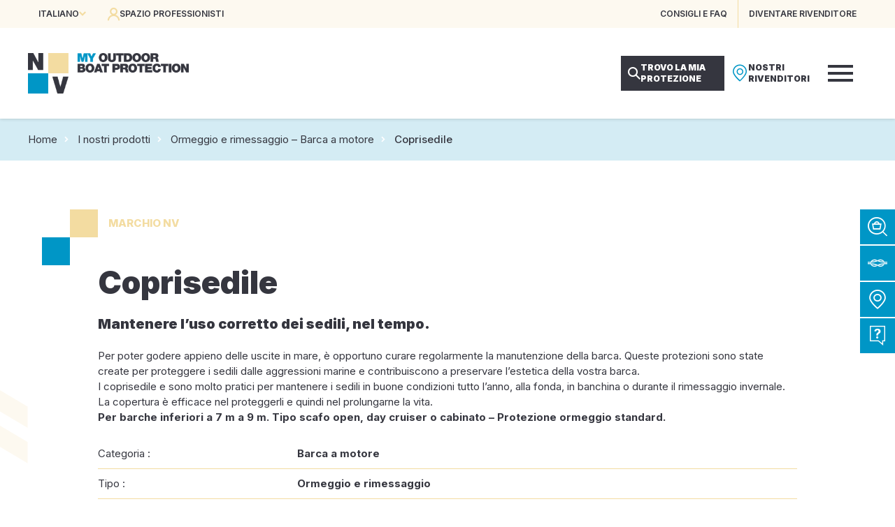

--- FILE ---
content_type: text/html; charset=UTF-8
request_url: https://www.nvequipment.com/it/protezione/barca-a-motore/protezioni-ormeggio-e-rimessaggio/telo-di-copertura-per-sedile/
body_size: 32772
content:
<!DOCTYPE html>
<html lang="it-IT">
<head>
	<meta charset="UTF-8" />
	<meta name="viewport" content="width=device-width, initial-scale=1" />
<meta name='robots' content='index, follow, max-image-preview:large, max-snippet:-1, max-video-preview:-1' />
<link rel="alternate" href="https://www.nvequipment.com/protection/bateau-a-moteur/hivernage-mouillage/housse-de-siege/" hreflang="fr" />
<link rel="alternate" href="https://www.nvequipment.com/en/protection/motor-boat/overwintering-mooring/seat-cover/" hreflang="en" />
<link rel="alternate" href="https://www.nvequipment.com/it/protezione/barca-a-motore/protezioni-ormeggio-e-rimessaggio/telo-di-copertura-per-sedile/" hreflang="it" />
<link rel="alternate" href="https://www.nvequipment.com/es/proteccion/barco-a-motor/hibernado-y-fondeo/funda-de-asiento/" hreflang="es" />

	<!-- This site is optimized with the Yoast SEO plugin v20.3 - https://yoast.com/wordpress/plugins/seo/ -->
	<meta name="description" content="Coprisedile per Barca a motore di NV. Scopri tutte le attrezzature Ormeggio e rimessaggio per Barca a motore di NV." />
	<link rel="canonical" href="https://www.nvequipment.com/it/protezione/barca-a-motore/protezioni-ormeggio-e-rimessaggio/telo-di-copertura-per-sedile/" />
	<meta property="og:locale" content="it_IT" />
	<meta property="og:locale:alternate" content="fr_FR" />
	<meta property="og:locale:alternate" content="en_GB" />
	<meta property="og:locale:alternate" content="es_ES" />
	<meta property="og:type" content="article" />
	<meta property="og:title" content="Coprisedile per Barca a motore | NVequipment" />
	<meta property="og:description" content="Coprisedile per Barca a motore di NV. Scopri tutte le attrezzature Ormeggio e rimessaggio per Barca a motore di NV." />
	<meta property="og:url" content="https://www.nvequipment.com/it/protezione/barca-a-motore/protezioni-ormeggio-e-rimessaggio/telo-di-copertura-per-sedile/" />
	<meta property="og:site_name" content="NVequipment" />
	<meta property="article:publisher" content="https://www.facebook.com/nvequipment/" />
	<meta property="article:modified_time" content="2024-04-25T14:09:00+00:00" />
	<meta property="og:image" content="https://www.nvequipment.com/wp-content/uploads/2023/02/fiche-produit-housse-siege-nvequipment-2-scaled.jpg" />
	<meta property="og:image:width" content="1920" />
	<meta property="og:image:height" content="2560" />
	<meta property="og:image:type" content="image/jpeg" />
	<meta name="twitter:card" content="summary_large_image" />
	<script type="application/ld+json" class="yoast-schema-graph">{"@context":"https://schema.org","@graph":[{"@type":"WebPage","@id":"https://www.nvequipment.com/it/protezione/barca-a-motore/protezioni-ormeggio-e-rimessaggio/telo-di-copertura-per-sedile/","url":"https://www.nvequipment.com/it/protezione/barca-a-motore/protezioni-ormeggio-e-rimessaggio/telo-di-copertura-per-sedile/","name":"Coprisedile per Barca a motore | NVequipment","isPartOf":{"@id":"https://www.nvequipment.com/it/#website"},"primaryImageOfPage":{"@id":"https://www.nvequipment.com/it/protezione/barca-a-motore/protezioni-ormeggio-e-rimessaggio/telo-di-copertura-per-sedile/#primaryimage"},"image":{"@id":"https://www.nvequipment.com/it/protezione/barca-a-motore/protezioni-ormeggio-e-rimessaggio/telo-di-copertura-per-sedile/#primaryimage"},"thumbnailUrl":"https://www.nvequipment.com/wp-content/uploads/2023/02/fiche-produit-housse-siege-nvequipment-2-scaled.jpg","datePublished":"2023-05-04T08:56:45+00:00","dateModified":"2024-04-25T14:09:00+00:00","description":"Coprisedile per Barca a motore di NV. Scopri tutte le attrezzature Ormeggio e rimessaggio per Barca a motore di NV.","breadcrumb":{"@id":"https://www.nvequipment.com/it/protezione/barca-a-motore/protezioni-ormeggio-e-rimessaggio/telo-di-copertura-per-sedile/#breadcrumb"},"inLanguage":"it-IT","potentialAction":[{"@type":"ReadAction","target":["https://www.nvequipment.com/it/protezione/barca-a-motore/protezioni-ormeggio-e-rimessaggio/telo-di-copertura-per-sedile/"]}]},{"@type":"ImageObject","inLanguage":"it-IT","@id":"https://www.nvequipment.com/it/protezione/barca-a-motore/protezioni-ormeggio-e-rimessaggio/telo-di-copertura-per-sedile/#primaryimage","url":"https://www.nvequipment.com/wp-content/uploads/2023/02/fiche-produit-housse-siege-nvequipment-2-scaled.jpg","contentUrl":"https://www.nvequipment.com/wp-content/uploads/2023/02/fiche-produit-housse-siege-nvequipment-2-scaled.jpg","width":1920,"height":2560},{"@type":"BreadcrumbList","@id":"https://www.nvequipment.com/it/protezione/barca-a-motore/protezioni-ormeggio-e-rimessaggio/telo-di-copertura-per-sedile/#breadcrumb","itemListElement":[{"@type":"ListItem","position":1,"name":"Home","item":"https://www.nvequipment.com/it/"},{"@type":"ListItem","position":2,"name":"I nostri prodotti","item":"https://www.nvequipment.com/it/protezione/"},{"@type":"ListItem","position":3,"name":"Ormeggio e rimessaggio - Barca a motore","item":"https://www.nvequipment.com/it/protezione/barca-a-motore/protezioni-ormeggio-e-rimessaggio/"},{"@type":"ListItem","position":4,"name":"Coprisedile"}]},{"@type":"WebSite","@id":"https://www.nvequipment.com/it/#website","url":"https://www.nvequipment.com/it/","name":"NVequipment","description":"My Outdoor Boat Protection","publisher":{"@id":"https://www.nvequipment.com/it/#organization"},"alternateName":"NV","potentialAction":[{"@type":"SearchAction","target":{"@type":"EntryPoint","urlTemplate":"https://www.nvequipment.com/it/?s={search_term_string}"},"query-input":"required name=search_term_string"}],"inLanguage":"it-IT"},{"@type":"Organization","@id":"https://www.nvequipment.com/it/#organization","name":"NVequipment","url":"https://www.nvequipment.com/it/","logo":{"@type":"ImageObject","inLanguage":"it-IT","@id":"https://www.nvequipment.com/it/#/schema/logo/image/","url":"https://www.nvequipment.com/wp-content/uploads/2022/11/nvequipment-logo.png","contentUrl":"https://www.nvequipment.com/wp-content/uploads/2022/11/nvequipment-logo.png","width":128,"height":128,"caption":"NVequipment"},"image":{"@id":"https://www.nvequipment.com/it/#/schema/logo/image/"},"sameAs":["https://www.facebook.com/nvequipment/","https://www.instagram.com/nvequipment/","https://www.linkedin.com/company/nvequipment/","https://www.youtube.com/user/NVequipment"]}]}</script>
	<!-- / Yoast SEO plugin. -->


<title>Coprisedile per Barca a motore | NVequipment</title>
<link data-rocket-preload as="style" href="https://fonts.googleapis.com/css2?family=Inter:wght@300;400;500;600;700;800;900&#038;family=Noto+Serif+Display:wght@400;600;700&#038;display=swap" rel="preload">
<link href="https://fonts.googleapis.com/css2?family=Inter:wght@300;400;500;600;700;800;900&#038;family=Noto+Serif+Display:wght@400;600;700&#038;display=swap" media="print" onload="this.media=&#039;all&#039;" rel="stylesheet">
<noscript><link rel="stylesheet" href="https://fonts.googleapis.com/css2?family=Inter:wght@300;400;500;600;700;800;900&#038;family=Noto+Serif+Display:wght@400;600;700&#038;display=swap"></noscript>
<style id="rocket-critical-css">.header{display:flex;flex-direction:column;width:100%;position:fixed;left:0;top:0;z-index:20}.header_top{display:flex;flex-direction:column;align-items:center;width:100%;height:40px;padding:0 var(--wp--preset--spacing--50);background:var(--wp--preset--color--nv-beige-light);color:var(--wp--preset--color--nv-blue-dark);font-size:12px;font-weight:600;text-transform:uppercase;position:relative;z-index:3}.header_top-narrow{display:flex;flex-direction:row;align-items:center;justify-content:space-between;width:100%;max-width:1200px;height:100%}.header_top-left{display:flex;flex-direction:row;align-items:center;height:100%}.header_locales{height:100%;position:relative}.header_locales-current{display:flex;flex-direction:row;align-items:center;gap:5px;height:100%;padding:0 15px}.header_locales-current-text{display:flex}.header_locales-current-icon{color:var(--wp--preset--color--nv-beige);font-size:10px}.header_locales-select{display:none;float:left;min-width:100%;position:absolute;left:0;top:100%}.header_locales-select-option{float:left;line-height:40px;width:100%;padding:0 20px;background:var(--wp--preset--color--nv-beige-light);color:var(--wp--preset--color--nv-blue-dark)}.header_top-left-buttons{display:flex;flex-direction:row;height:100%}.header_top-left-button{display:flex;flex-direction:row;align-items:center;gap:10px;height:100%;padding:0 15px}.header_top-left-button-icon{color:var(--wp--preset--color--nv-beige);font-size:18px}.header_top-left-button-label{color:var(--wp--preset--color--nv-blue-dark)}.header_top-right{display:flex;flex-direction:row;align-items:center;height:100%}.header_top-right-buttons{display:flex;flex-direction:row;height:100%}.header_top-right-button{display:flex;flex-direction:row;align-items:center;gap:10px;height:100%;padding:0 15px;color:var(--wp--preset--color--nv-blue-dark)}.header_top-right-button:not(:last-child){border-right:1px solid var(--wp--preset--color--nv-beige)}.header_bottom{display:flex;flex-direction:column;align-items:center;width:100%;height:130px;padding:0 var(--wp--preset--spacing--50);background:var(--wp--preset--color--nv-white);box-shadow:0 0 5px rgba(0,0,0,0.2);justify-content:center;position:relative;z-index:2}.header_bottom-narrow{display:flex;flex-direction:row;align-items:center;justify-content:space-between;width:100%;max-width:1200px;height:100%}.header_bottom-left{display:flex;flex-direction:row;align-items:center}.header_logo img{display:block;height:58px}.header_bottom-right{display:flex;flex-direction:row;align-items:center;gap:30px;height:100%}.header_menu{display:flex;flex-direction:row;align-items:center;justify-content:center;gap:30px;height:100%}.header_menu-item{display:flex;flex-direction:row;align-items:center;justify-content:center;height:100%;position:relative}.header_menu-item-label{color:var(--wp--preset--color--nv-blue-dark);font-size:14px;font-weight:900;text-transform:uppercase;text-align:center}.header_menu-item::after{content:"";width:6px;height:6px;background:var(--wp--preset--color--nv-blue-cyan);position:absolute;top:calc(50% - 6px + 25px);left:calc(50% - 3px);opacity:0}.header_bottom-right-buttons{display:flex;flex-direction:row;align-items:center;gap:10px}.header_bottom-right-button{display:flex;flex-direction:row;align-items:center;gap:10px;width:148px;height:50px;line-height:16px;padding:10px}.header_bottom-right-button-icon{display:flex;flex-direction:row;align-items:center;justify-content:center;width:24px;font-size:24px}.header_bottom-right-button-label{font-size:12px;font-weight:900;text-transform:uppercase}.header_bottom-right-button[data-role="protection"]{background:var(--wp--preset--color--nv-blue-dark)}.header_bottom-right-button[data-role="protection"] .header_bottom-right-button-icon{color:var(--wp--preset--color--nv-white);font-size:18px}.header_bottom-right-button[data-role="protection"] .header_bottom-right-button-label{color:var(--wp--preset--color--nv-white)}.header_bottom-right-button[data-role="revendeur"]{background:var(--wp--preset--color--nv-white)}.header_bottom-right-button[data-role="revendeur"] .header_bottom-right-button-icon{color:var(--wp--preset--color--nv-blue-cyan)}.header_bottom-right-button[data-role="revendeur"] .header_bottom-right-button-label{color:var(--wp--preset--color--nv-blue-dark)}.header_burger{display:none;flex-direction:column;margin-right:20px}.header_burger-icon{width:36px;height:24px;position:relative}.header_burger-icon span{width:100%;height:4px;background:var(--wp--preset--color--nv-blue-dark);position:absolute;left:0}.header_burger-icon span:nth-child(1){top:0}.header_burger-icon span:nth-child(2){top:calc(50% - 2px)}.header_burger-icon span:nth-child(3){bottom:0}.header_submenus{display:flex;flex-direction:column;align-items:center;max-height:100%;width:100%;padding-top:170px;position:fixed;top:0;left:0;z-index:1}.header_submenus-scrollpane{width:100%;max-height:100%;max-width:1280px;box-shadow:0 0 100px rgba(0,0,0,0.2);overflow:auto}.header_submenu{display:none;background:var(--wp--preset--color--nv-white)}.header_submenu-items{display:flex;flex-direction:row;flex-wrap:wrap;gap:40px;width:100%;padding:40px}.header_submenu-item{width:calc((100% - 2 * 40px) / 3)}.header_submenu-tabs{display:flex;flex-direction:row;width:100%}.header_submenu-tabs-menu{flex-shrink:0;display:flex;flex-direction:column;gap:20px;width:260px;padding:30px;background:var(--wp--preset--color--nv-blue-lighter)}.header_submenu-tabs-menu-type{display:flex;flex-direction:column;gap:10px;width:100%}.header_submenu-tabs-menu-type-title{line-height:30px;color:var(--wp--preset--color--nv-blue-dark);font-size:20px;font-weight:800;text-transform:uppercase}.header_submenu-tabs-menu-type-items{display:flex;flex-direction:column;width:100%}.header_submenu-tabs-menu-type-item{display:flex;flex-direction:row;align-items:center;width:100%;line-height:24px;padding:5px 30px 5px 0;border-bottom:1px solid var(--wp--preset--color--nv-grey);position:relative}.header_submenu-tabs-menu-type-item-label{color:var(--wp--preset--color--nv-blue-dark);font-size:15px;font-weight:700}.header_submenu-tabs-menu-type-item-icon{flex-shrink:0;display:flex;flex-direction:row;align-items:center;height:100%;color:var(--wp--preset--color--nv-blue-cyan);font-size:12px;position:absolute;right:10px;top:0;opacity:0}.header_submenu-tabs-panels{flex-grow:1}.header_submenu-tabs-panel{display:none;flex-direction:row;height:100%;padding:30px}.header_submenu-tabs-panel-column{flex-grow:1;display:flex;flex-direction:column;gap:20px;padding:40px 0}.header_submenu-tabs-panel-column:not(:last-child){padding-right:20px;border-right:1px solid var(--wp--preset--color--nv-blue-lighter);margin-right:20px}.header_submenu-tabs-panel-column-title{color:var(--wp--preset--color--nv-blue-dark);line-height:24px;padding:5px 0;font-size:15px;font-weight:800;text-transform:uppercase}.header_submenu-tabs-panel-column-items{flex-grow:1;display:flex;flex-direction:column;gap:10px}.header_submenu-tabs-panel[data-panel^="marques_"] .header_submenu-tabs-panel-column-items{gap:5px}.header_submenu-tabs-panel-column-item{line-height:16px;color:var(--wp--preset--color--nv-blue-dark);font-size:15px}.header_submenu-tabs-panel-column-link{line-height:24px;color:var(--wp--preset--color--nv-blue-dark);font-size:13px}.header_submenu-tabs-panel-column-link::after{content:" \e90c";font-family:"icons-common";font-size:9px}.header_menumobile{display:none;width:300px;height:100%;padding-top:170px;background:var(--wp--preset--color--nv-blue-dark);position:fixed;top:0;right:-320px;z-index:1}.header_menumobile-scrollpane{display:flex;flex-direction:column;width:100%;height:100%;padding:40px;overflow:auto}.header_menumobile-items{display:flex;flex-direction:column;gap:15px;width:100%}.header_menumobile-item{width:100%;color:var(--wp--preset--color--nv-white);font-size:15px;font-weight:700;text-transform:uppercase;text-align:right}@media (max-width:1280px){.header_menu,.header_submenus{display:none}.header_burger{display:flex}.header_menumobile{display:block}}@media (max-width:1024px){.header_top-right-buttons{display:none}.header_logo img{height:42px}.header_bottom{height:80px}.header_bottom-right-buttons{display:none}.header_burger{margin-right:0}.header_menumobile{padding-top:130px}.header_menumobile-scrollpane{padding:25px}}@media (max-width:480px){.header_top{padding:0 10px}.header_top-left-button{padding:0 10px}.header_top-left-button-icon{display:none}}:root{--swiper-theme-color:#007aff}.swiper-container{margin-left:auto;margin-right:auto;position:relative;overflow:hidden;list-style:none;padding:0;z-index:1}.swiper-wrapper{position:relative;width:100%;height:100%;z-index:1;display:flex;box-sizing:content-box}.swiper-wrapper{transform:translate3d(0px,0,0)}.swiper-slide{flex-shrink:0;width:100%;height:100%;position:relative}:root{--swiper-navigation-size:44px}.fichenv{display:flex;flex-direction:column;align-items:center}.fichenv_main{display:flex;flex-direction:row;width:100%;padding-right:var(--wp--style--root--padding-right);padding-left:var(--wp--style--root--padding-left);position:relative}.fichenv_main::before{content:"";width:calc((100% - 1200px) / 2);height:100%;background:url(/wp-content/themes/nv/assets/images/vagues-beige-light.png) no-repeat right top 200px;position:absolute;top:0;left:0;z-index:1}.fichenv_main-left{display:flex;flex-direction:column;align-items:flex-end;width:50%;position:relative;z-index:2}.fichenv_content{width:100%;max-width:600px;padding:40px 80px 0 80px}.fichenv_content>*:not(:last-child){margin-bottom:20px}.fichenv_brand{margin-bottom:40px!important;position:relative}.fichenv_brand-logo{width:80px;position:absolute;left:-80px;top:0}.fichenv_brand-label{line-height:40px;padding-left:15px;color:var(--wp--preset--color--nv-beige);font-weight:800;text-transform:uppercase}.fichenv_title{font-weight:900}.fichenv_feature{font-weight:900}.fichenv_text *:first-child{margin-block-start:0}.fichenv_text *:last-child{margin-block-end:0}.fichenv_infos{width:100%;border:0;border-collapse:collapse}.fichenv_infos>tbody>tr>td{padding:10px;vertical-align:top}.fichenv_infos>tbody>tr:not(:last-child)>td{border-bottom:1px solid var(--wp--preset--color--nv-beige)}.fichenv_infos>tbody>tr>td:first-child{padding-left:0}.fichenv_infos>tbody>tr>td:last-child{padding-right:0}.fichenv_info-label{width:0;white-space:nowrap}.fichenv_main-right{display:flex;flex-direction:column;align-items:flex-end;width:50%;position:relative;z-index:2}.fichenv_diaporama{display:flex;flex-direction:column;align-items:flex-start;width:100%;position:relative;z-index:1;overflow:hidden}.fichenv_diaporama-slider{width:100%;height:580px;position:relative;z-index:1}.fichenv_diaporama-slides{height:100%}.fichenv_diaporama-slide{height:100%;position:relative}.fichenv_diaporama-slide-image{display:block;width:100%;height:100%;object-fit:cover;position:absolute;left:0;top:0;z-index:1}.fichenv_diaporama-nav{display:flex;flex-direction:row;float:left;height:180px;width:calc(100% - 180px);padding-top:50px;background:var(--wp--preset--color--nv-white);position:relative;margin-top:-50px;z-index:2}.fichenv_diaporama-nav-button{display:flex;flex-direction:row;align-items:center;justify-content:center;width:70px;height:100%}.fichenv_diaporama-nav-button-icon{float:left;color:var(--wp--preset--color--nv-blue-dark);font-size:40px}.fichenv_diaporama-nav-thumbs{width:calc(100% - 70px - 70px);height:130px}.fichenv_diaporama-nav-thumbs-slider{height:100%}.fichenv_diaporama-nav-thumbs-slides{height:100%}.fichenv_diaporama-nav-thumbs-slide{height:100%;position:relative}.fichenv_diaporama-nav-thumbs-slide:not(.swiper-slide-thumb-active){opacity:0.4}.fichenv_diaporama-nav-thumbs-slide-image{display:block;height:100%;width:100%;object-fit:cover;position:absolute;left:0;top:0;z-index:1}@media (max-width:1500px){.fichenv_diaporama-slider{height:480px}.fichenv_diaporama-nav{width:calc(100% - 100px)}}@media (max-width:1280px){.fichenv_main{gap:var(--wp--preset--spacing--80);flex-direction:column}.fichenv_main-left{width:100%}.fichenv_content{max-width:none;padding:0 80px}.fichenv_main-right{width:100%}.fichenv_diaporama-nav{gap:20px;height:auto;padding:10px;width:auto;margin-top:0;position:absolute;bottom:20px;left:20px;z-index:2}.fichenv_diaporama-nav-thumbs{display:none}.fichenv_diaporama-nav-button{width:auto}.fichenv_diaporama-nav-button-icon{font-size:28px}}@media (max-width:1024px){.fichenv_content{padding:0}.fichenv_brand-logo{display:none}.fichenv_brand-label{padding-left:0}}@media (max-width:768px){.fichenv_diaporama-slider{height:380px}.fichenv_infos{display:flex;flex-direction:column}.fichenv_infos>tbody{display:flex;flex-direction:column;width:100%}.fichenv_infos>tbody>tr{display:flex;flex-direction:column;width:100%}.fichenv_infos>tbody>tr>td{padding:0}.fichenv_infos>tbody>tr>td:first-child{padding-top:10px}.fichenv_infos>tbody>tr>td:last-child{padding-bottom:10px}.fichenv_infos>tbody>tr:not(:last-child)>td{border-bottom:0}.fichenv_infos>tbody>tr:not(:last-child)>td:last-child{border-bottom:1px solid var(--wp--preset--color--nv-beige)}.fichenv_info-label{width:auto;margin-right:0;margin-bottom:5px;text-decoration:underline}}.onglets_content{display:none;width:100%}.onglets_content-title{display:none;margin-bottom:20px;font-size:var(--wp--preset--font-size--20);font-weight:800}.onglets_content-text>*:first-child{margin-block-start:0}.onglets_content-text>*:last-child{margin-block-end:0}@media (max-width:1024px){.onglets_content{display:flex!important;flex-direction:column}.onglets_content-title{display:block}}.sidebar{width:50px;position:fixed;right:0;top:300px;z-index:10}.sidebar_button{display:flex;flex-direction:row;align-items:center;width:250px;height:50px;margin-bottom:2px;background:var(--wp--preset--color--nv-blue-cyan);color:var(--wp--preset--color--nv-white)}.sidebar_button-icon{display:flex;flex-direction:row;align-items:center;justify-content:center;width:50px;height:100%;font-size:28px}.sidebar_button-label{padding:0 20px 0 0;font-size:var(--wp--preset--font-size--12);font-weight:600;text-transform:uppercase}@media (max-width:1024px){.sidebar{display:none}}.popupProtection{display:none;width:100%;height:100%;position:fixed;top:0;left:0;z-index:999}.popupProtection_content{display:flex;flex-direction:row;justify-content:center;align-items:flex-start;width:100%;height:100%;padding:20px;position:relative;z-index:2;overflow:auto}.popupProtection_overlay{float:left;width:100%;height:100%;background:rgba(255,255,255,0.3);position:fixed;top:0;left:0;z-index:1;opacity:0}.popupProtection_frame{display:flex;flex-direction:column;justify-content:center;align-items:center;gap:30px;float:left;max-width:600px;padding:30px;margin-top:-100vh;box-shadow:0 0 20px rgba(0,0,0,0.3);background:#ffffff;text-align:center;position:relative;z-index:2;opacity:0}.popupProtection_close{float:left;padding:10px;position:absolute;right:0;top:0}.popupProtection_close-icon{float:left;width:100%;font-size:16px}.popupProtection_title{font-weight:800;font-size:30px}.popupProtection_buttons{display:flex;flex-direction:column;align-items:center;justify-content:center;gap:10px}.popupProtection_button{width:300px}.popupProtection_button .wp-block-button{width:100%}.popupProtection_button .wp-block-button__link{width:100%}@font-face{font-family:'icons-common';src:url(https://www.nvequipment.com/wp-content/themes/nv/assets/fonts/icons-common/icons-common.eot);src:url(https://www.nvequipment.com/wp-content/themes/nv/assets/fonts/icons-common/icons-common.eot#iefix) format('embedded-opentype'),url(https://www.nvequipment.com/wp-content/themes/nv/assets/fonts/icons-common/icons-common.ttf) format('truetype'),url(https://www.nvequipment.com/wp-content/themes/nv/assets/fonts/icons-common/icons-common.woff) format('woff'),url(https://www.nvequipment.com/wp-content/themes/nv/assets/fonts/icons-common/icons-common.svg#icons-common) format('svg');font-weight:normal;font-style:normal;font-display:swap}[class*=" iconCommon-"]{font-family:'icons-common'!important;speak:never;font-style:normal;font-weight:normal;font-variant:normal;text-transform:none;line-height:1;-webkit-font-smoothing:antialiased;-moz-osx-font-smoothing:grayscale}.iconCommon-arrow-right:before{content:"\e90c"}.iconCommon-arrow-down:before{content:"\e90d"}.iconCommon-close:before{content:"\e201"}.iconCommon-map-thin:before{content:"\e915"}@font-face{font-family:'icons-site';src:url(https://www.nvequipment.com/wp-content/themes/nv/assets/fonts/icons-site/icons-site.eot);src:url(https://www.nvequipment.com/wp-content/themes/nv/assets/fonts/icons-site/icons-site.eot#iefix) format('embedded-opentype'),url(https://www.nvequipment.com/wp-content/themes/nv/assets/fonts/icons-site/icons-site.ttf) format('truetype'),url(https://www.nvequipment.com/wp-content/themes/nv/assets/fonts/icons-site/icons-site.woff) format('woff'),url(https://www.nvequipment.com/wp-content/themes/nv/assets/fonts/icons-site/icons-site.svg#icons-site) format('svg');font-weight:normal;font-style:normal;font-display:swap}[class*=" iconSite-"]{font-family:'icons-site'!important;speak:never;font-style:normal;font-weight:normal;font-variant:normal;text-transform:none;line-height:1;-webkit-font-smoothing:antialiased;-moz-osx-font-smoothing:grayscale}.iconSite-user:before{content:"\e901"}.iconSite-magnifier:before{content:"\e903"}.iconSite-magnifier-cart:before{content:"\e904"}.iconSite-access:before{content:"\e905"}.iconSite-faq:before{content:"\e907"}.iconSite-arrow-body-right:before{content:"\e909"}.iconSite-arrow-body-left:before{content:"\e90a"}*{outline:none;box-sizing:border-box}html,body{float:left;width:100%;padding:0;margin:0;background:#ffffff;position:relative;-webkit-text-size-adjust:none;-moz-text-size-adjust:none;-ms-text-size-adjust:none;-moz-osx-font-smoothing:grayscale;-webkit-font-smoothing:antialiased}a{text-decoration:none!important}img{border:0}h1{margin-block-start:0;margin-block-end:0}body{line-height:1.5}h1,.has-45-font-size{line-height:1.1}body .wp-site-blocks>*+*{margin-block-start:0}.wp-site-blocks>*{float:left;width:100%;position:relative;z-index:3}.wp-site-blocks>header.wp-block-template-part{position:relative;z-index:10}.wp-site-blocks>header.wp-block-template-part+*{margin-top:170px}@media (max-width:1024px){.wp-site-blocks>header.wp-block-template-part+*{margin-top:120px}}@media (max-width:1024px){body{--wp--style--root--padding-right:30px;--wp--style--root--padding-left:30px;--wp--preset--font-size--35:30px;--wp--preset--font-size--45:36px;--wp--preset--font-size--55:42px;--wp--preset--font-size--80:60px;--wp--preset--spacing--65:var(--wp--preset--spacing--60);--wp--preset--spacing--70:var(--wp--preset--spacing--60);--wp--preset--spacing--75:var(--wp--preset--spacing--60);--wp--preset--spacing--80:var(--wp--preset--spacing--60)}}@media (max-width:600px){body{--wp--style--root--padding-right:20px;--wp--style--root--padding-left:20px;--wp--preset--font-size--35:26px;--wp--preset--font-size--45:30px;--wp--preset--font-size--55:36px;--wp--preset--font-size--80:44px;--wp--preset--spacing--60:var(--wp--preset--spacing--50);--wp--preset--spacing--65:var(--wp--preset--spacing--50);--wp--preset--spacing--70:var(--wp--preset--spacing--50);--wp--preset--spacing--75:var(--wp--preset--spacing--50);--wp--preset--spacing--80:var(--wp--preset--spacing--50)}}.wp-element-button,.wp-block-button{display:flex!important;flex-direction:row;align-items:center;font-weight:600;text-transform:uppercase}.wp-element-button,.wp-block-button__link{min-height:78px;line-height:24px;padding:15px 60px 15px 45px;position:relative}.wp-element-button::after,.wp-block-button__link::after{content:"\e90c";display:flex;width:45px;height:100%;flex-direction:row;align-items:center;justify-content:flex-start;font-family:"icons-common";font-size:14px;color:var(--wp--preset--color--nv-blue-cyan);position:absolute;right:0;top:0}.wp-block-button a{display:block}@media (max-width:768px){.wp-element-button,.wp-block-button__link{font-size:16px}.wp-element-button,.wp-block-button__link{line-height:24px;padding:15px 50px 15px 35px}.wp-element-button::after,.wp-block-button__link::after{width:35px}}.yoast-breadcrumbs{display:flex;flex-direction:column;align-items:center;justify-content:center;width:100%;height:60px;padding:0 20px;margin-block-start:0;position:absolute;top:170px;z-index:1}.yoast-breadcrumbs::before{content:"";width:100%;height:100%;background:var(--wp--preset--color--nv-blue-light);opacity:0.7;position:absolute;left:0;top:0;z-index:1}.yoast-breadcrumbs>*{position:relative;z-index:2}.yoast-breadcrumbs>span{display:block;width:100%;max-width:1200px;font-size:var(--wp--preset--font-size--15)}.yoast-breadcrumbs>span>span{position:relative;padding-left:20px;margin-left:5px}.yoast-breadcrumbs>span>span:first-child{padding-left:0;margin-left:0}.yoast-breadcrumbs>span>span::before{content:"\e90c";color:var(--wp--preset--color--nv-white);font-family:"icons-common";font-size:8px;position:absolute;top:4px;left:0}.yoast-breadcrumbs>span>span:first-child::before{display:none}.yoast-breadcrumbs>span a{color:var(--wp--preset--color--nv-blue)}.yoast-breadcrumbs>span .breadcrumb_last{color:var(--wp--preset--color--nv-blue-dark);font-weight:500}body:not(.overlap-breadcrumbs) header.wp-block-template-part+*{padding-top:130px}@media (max-width:1024px){.yoast-breadcrumbs{display:none}body:not(.overlap-breadcrumbs) header.wp-block-template-part+*{padding-top:60px}}.itemSubmenu{display:flex;width:100%;height:190px;background:var(--wp--preset--color--nv-beige-light);position:relative}.itemSubmenu_image{height:100%;width:100%;position:relative;z-index:1}.itemSubmenu_image img{display:block;height:100%;width:100%;object-fit:cover;position:absolute;top:0;left:0;z-index:1}.itemSubmenu_image::after{content:"";width:100%;height:100%;background:var(--wp--preset--color--nv-blue-cyan);mix-blend-mode:multiply;position:absolute;left:0;top:0;z-index:2;opacity:0}.itemSubmenu_title{max-width:60%;line-height:20px;padding:15px 25px 0 0;background:var(--wp--preset--color--nv-white);color:var(--wp--preset--color--nv-blue-dark);font-size:18px;font-weight:800;text-transform:uppercase;position:absolute;bottom:0;left:0;z-index:2}</style>
<link rel='dns-prefetch' href='//cdn.juliana-multimedia.com' />
<link rel='dns-prefetch' href='//fonts.googleapis.com' />
<link href='https://fonts.gstatic.com' crossorigin rel='preconnect' />
<link rel="alternate" type="application/rss+xml" title="NVequipment &raquo; Feed" href="https://www.nvequipment.com/it/feed/" />
<link rel="alternate" type="application/rss+xml" title="NVequipment &raquo; Feed dei commenti" href="https://www.nvequipment.com/it/comments/feed/" />
<link data-minify="1" rel='preload'  href='https://www.nvequipment.com/wp-content/cache/min/1/wp-content/themes/nv/assets/css/blocks/header.css?ver=1763988541' data-rocket-async="style" as="style" onload="this.onload=null;this.rel='stylesheet'" onerror="this.removeAttribute('data-rocket-async')"  media='all' />
<style id='wp-block-template-part-inline-css'>
.wp-block-template-part.has-background{padding:1.25em 2.375em;margin-top:0;margin-bottom:0}
</style>
<link data-minify="1" rel='preload'  href='https://www.nvequipment.com/wp-content/cache/min/1/js/swiper/6.7.5/swiper-bundle.min.css?ver=1763988541' data-rocket-async="style" as="style" onload="this.onload=null;this.rel='stylesheet'" onerror="this.removeAttribute('data-rocket-async')"  media='all' />
<link data-minify="1" rel='preload'  href='https://www.nvequipment.com/wp-content/cache/min/1/wp-content/themes/nv/assets/css/blocks/fichenv.css?ver=1763988585' data-rocket-async="style" as="style" onload="this.onload=null;this.rel='stylesheet'" onerror="this.removeAttribute('data-rocket-async')"  media='all' />
<link data-minify="1" rel='preload'  href='https://www.nvequipment.com/wp-content/cache/min/1/wp-content/themes/nv/assets/css/blocks/onglets.css?ver=1763988585' data-rocket-async="style" as="style" onload="this.onload=null;this.rel='stylesheet'" onerror="this.removeAttribute('data-rocket-async')"  media='all' />
<link data-minify="1" rel='preload'  href='https://www.nvequipment.com/wp-content/cache/min/1/wp-content/themes/nv/assets/css/blocks/fichecta.css?ver=1763988585' data-rocket-async="style" as="style" onload="this.onload=null;this.rel='stylesheet'" onerror="this.removeAttribute('data-rocket-async')"  media='all' />
<link data-minify="1" rel='preload'  href='https://www.nvequipment.com/wp-content/cache/min/1/wp-content/themes/nv/assets/css/blocks/reassurance.css?ver=1763988543' data-rocket-async="style" as="style" onload="this.onload=null;this.rel='stylesheet'" onerror="this.removeAttribute('data-rocket-async')"  media='all' />
<style id='wp-block-group-inline-css'>
.wp-block-group{box-sizing:border-box}
:where(.wp-block-group.has-background){padding:1.25em 2.375em}
</style>
<link data-minify="1" rel='preload'  href='https://www.nvequipment.com/wp-content/cache/min/1/wp-content/themes/nv/assets/css/blocks/footer.css?ver=1763988541' data-rocket-async="style" as="style" onload="this.onload=null;this.rel='stylesheet'" onerror="this.removeAttribute('data-rocket-async')"  media='all' />
<link data-minify="1" rel='preload'  href='https://www.nvequipment.com/wp-content/cache/min/1/wp-content/themes/nv/assets/css/blocks/sidebar.css?ver=1763988541' data-rocket-async="style" as="style" onload="this.onload=null;this.rel='stylesheet'" onerror="this.removeAttribute('data-rocket-async')"  media='all' />
<link data-minify="1" rel='preload'  href='https://www.nvequipment.com/wp-content/cache/min/1/wp-content/themes/nv/assets/css/blocks/popupprotection.css?ver=1763988541' data-rocket-async="style" as="style" onload="this.onload=null;this.rel='stylesheet'" onerror="this.removeAttribute('data-rocket-async')"  media='all' />
<style id='wp-block-library-inline-css'>
:root{--wp-admin-theme-color:#007cba;--wp-admin-theme-color--rgb:0,124,186;--wp-admin-theme-color-darker-10:#006ba1;--wp-admin-theme-color-darker-10--rgb:0,107,161;--wp-admin-theme-color-darker-20:#005a87;--wp-admin-theme-color-darker-20--rgb:0,90,135;--wp-admin-border-width-focus:2px}@media (-webkit-min-device-pixel-ratio:2),(min-resolution:192dpi){:root{--wp-admin-border-width-focus:1.5px}}.wp-element-button{cursor:pointer}:root{--wp--preset--font-size--normal:16px;--wp--preset--font-size--huge:42px}:root .has-very-light-gray-background-color{background-color:#eee}:root .has-very-dark-gray-background-color{background-color:#313131}:root .has-very-light-gray-color{color:#eee}:root .has-very-dark-gray-color{color:#313131}:root .has-vivid-green-cyan-to-vivid-cyan-blue-gradient-background{background:linear-gradient(135deg,#00d084,#0693e3)}:root .has-purple-crush-gradient-background{background:linear-gradient(135deg,#34e2e4,#4721fb 50%,#ab1dfe)}:root .has-hazy-dawn-gradient-background{background:linear-gradient(135deg,#faaca8,#dad0ec)}:root .has-subdued-olive-gradient-background{background:linear-gradient(135deg,#fafae1,#67a671)}:root .has-atomic-cream-gradient-background{background:linear-gradient(135deg,#fdd79a,#004a59)}:root .has-nightshade-gradient-background{background:linear-gradient(135deg,#330968,#31cdcf)}:root .has-midnight-gradient-background{background:linear-gradient(135deg,#020381,#2874fc)}.has-regular-font-size{font-size:1em}.has-larger-font-size{font-size:2.625em}.has-normal-font-size{font-size:var(--wp--preset--font-size--normal)}.has-huge-font-size{font-size:var(--wp--preset--font-size--huge)}.has-text-align-center{text-align:center}.has-text-align-left{text-align:left}.has-text-align-right{text-align:right}#end-resizable-editor-section{display:none}.aligncenter{clear:both}.items-justified-left{justify-content:flex-start}.items-justified-center{justify-content:center}.items-justified-right{justify-content:flex-end}.items-justified-space-between{justify-content:space-between}.screen-reader-text{border:0;clip:rect(1px,1px,1px,1px);-webkit-clip-path:inset(50%);clip-path:inset(50%);height:1px;margin:-1px;overflow:hidden;padding:0;position:absolute;width:1px;word-wrap:normal!important}.screen-reader-text:focus{background-color:#ddd;clip:auto!important;-webkit-clip-path:none;clip-path:none;color:#444;display:block;font-size:1em;height:auto;left:5px;line-height:normal;padding:15px 23px 14px;text-decoration:none;top:5px;width:auto;z-index:100000}html :where(.has-border-color){border-style:solid}html :where([style*=border-top-color]){border-top-style:solid}html :where([style*=border-right-color]){border-right-style:solid}html :where([style*=border-bottom-color]){border-bottom-style:solid}html :where([style*=border-left-color]){border-left-style:solid}html :where([style*=border-width]){border-style:solid}html :where([style*=border-top-width]){border-top-style:solid}html :where([style*=border-right-width]){border-right-style:solid}html :where([style*=border-bottom-width]){border-bottom-style:solid}html :where([style*=border-left-width]){border-left-style:solid}html :where(img[class*=wp-image-]){height:auto;max-width:100%}figure{margin:0 0 1em}
</style>
<style id='global-styles-inline-css'>
body{--wp--preset--color--black: #000000;--wp--preset--color--cyan-bluish-gray: #abb8c3;--wp--preset--color--white: #ffffff;--wp--preset--color--pale-pink: #f78da7;--wp--preset--color--vivid-red: #cf2e2e;--wp--preset--color--luminous-vivid-orange: #ff6900;--wp--preset--color--luminous-vivid-amber: #fcb900;--wp--preset--color--light-green-cyan: #7bdcb5;--wp--preset--color--vivid-green-cyan: #00d084;--wp--preset--color--pale-cyan-blue: #8ed1fc;--wp--preset--color--vivid-cyan-blue: #0693e3;--wp--preset--color--vivid-purple: #9b51e0;--wp--preset--color--nv-black: #000000;--wp--preset--color--nv-white: #ffffff;--wp--preset--color--nv-blue-dark: #35363f;--wp--preset--color--nv-blue-cyan: #0096c6;--wp--preset--color--nv-blue-light: #c2e4ef;--wp--preset--color--nv-blue-lighter: #eaf8fc;--wp--preset--color--nv-green: #59877c;--wp--preset--color--nv-green-light: #d6f2e9;--wp--preset--color--nv-beige: #f3dca1;--wp--preset--color--nv-beige-light: #fdf9f0;--wp--preset--color--nv-grey: #c5bdb5;--wp--preset--color--nv-grey-light: #f3f2f0;--wp--preset--gradient--vivid-cyan-blue-to-vivid-purple: linear-gradient(135deg,rgba(6,147,227,1) 0%,rgb(155,81,224) 100%);--wp--preset--gradient--light-green-cyan-to-vivid-green-cyan: linear-gradient(135deg,rgb(122,220,180) 0%,rgb(0,208,130) 100%);--wp--preset--gradient--luminous-vivid-amber-to-luminous-vivid-orange: linear-gradient(135deg,rgba(252,185,0,1) 0%,rgba(255,105,0,1) 100%);--wp--preset--gradient--luminous-vivid-orange-to-vivid-red: linear-gradient(135deg,rgba(255,105,0,1) 0%,rgb(207,46,46) 100%);--wp--preset--gradient--very-light-gray-to-cyan-bluish-gray: linear-gradient(135deg,rgb(238,238,238) 0%,rgb(169,184,195) 100%);--wp--preset--gradient--cool-to-warm-spectrum: linear-gradient(135deg,rgb(74,234,220) 0%,rgb(151,120,209) 20%,rgb(207,42,186) 40%,rgb(238,44,130) 60%,rgb(251,105,98) 80%,rgb(254,248,76) 100%);--wp--preset--gradient--blush-light-purple: linear-gradient(135deg,rgb(255,206,236) 0%,rgb(152,150,240) 100%);--wp--preset--gradient--blush-bordeaux: linear-gradient(135deg,rgb(254,205,165) 0%,rgb(254,45,45) 50%,rgb(107,0,62) 100%);--wp--preset--gradient--luminous-dusk: linear-gradient(135deg,rgb(255,203,112) 0%,rgb(199,81,192) 50%,rgb(65,88,208) 100%);--wp--preset--gradient--pale-ocean: linear-gradient(135deg,rgb(255,245,203) 0%,rgb(182,227,212) 50%,rgb(51,167,181) 100%);--wp--preset--gradient--electric-grass: linear-gradient(135deg,rgb(202,248,128) 0%,rgb(113,206,126) 100%);--wp--preset--gradient--midnight: linear-gradient(135deg,rgb(2,3,129) 0%,rgb(40,116,252) 100%);--wp--preset--duotone--dark-grayscale: url('#wp-duotone-dark-grayscale');--wp--preset--duotone--grayscale: url('#wp-duotone-grayscale');--wp--preset--duotone--purple-yellow: url('#wp-duotone-purple-yellow');--wp--preset--duotone--blue-red: url('#wp-duotone-blue-red');--wp--preset--duotone--midnight: url('#wp-duotone-midnight');--wp--preset--duotone--magenta-yellow: url('#wp-duotone-magenta-yellow');--wp--preset--duotone--purple-green: url('#wp-duotone-purple-green');--wp--preset--duotone--blue-orange: url('#wp-duotone-blue-orange');--wp--preset--font-size--small: 13px;--wp--preset--font-size--medium: 20px;--wp--preset--font-size--large: 36px;--wp--preset--font-size--x-large: 42px;--wp--preset--font-size--12: 12px;--wp--preset--font-size--15: 15px;--wp--preset--font-size--17: 17px;--wp--preset--font-size--20: 20px;--wp--preset--font-size--24: 24px;--wp--preset--font-size--35: 35px;--wp--preset--font-size--45: 45px;--wp--preset--font-size--55: 55px;--wp--preset--font-size--80: 80px;--wp--preset--font-family--inter: 'Inter', sans-serif;--wp--preset--font-family--noto: 'Noto Serif Display', serif;--wp--preset--spacing--20: 0.44rem;--wp--preset--spacing--30: 0.67rem;--wp--preset--spacing--40: 10px;--wp--preset--spacing--50: 20px;--wp--preset--spacing--60: 30px;--wp--preset--spacing--70: 60px;--wp--preset--spacing--80: 100px;--wp--preset--spacing--65: 40px;--wp--preset--spacing--75: 80px;}body { margin: 0;--wp--style--global--content-size: 1200px;--wp--style--global--wide-size: 1600px; }.wp-site-blocks { padding-top: var(--wp--style--root--padding-top); padding-bottom: var(--wp--style--root--padding-bottom); }.has-global-padding { padding-right: var(--wp--style--root--padding-right); padding-left: var(--wp--style--root--padding-left); }.has-global-padding :where(.has-global-padding) { padding-right: 0; padding-left: 0; }.has-global-padding > .alignfull { margin-right: calc(var(--wp--style--root--padding-right) * -1); margin-left: calc(var(--wp--style--root--padding-left) * -1); }.has-global-padding :where(.has-global-padding) > .alignfull { margin-right: 0; margin-left: 0; }.has-global-padding > .alignfull:where(:not(.has-global-padding)) > :where([class*="wp-block-"]:not(.alignfull):not([class*="__"]),p,h1,h2,h3,h4,h5,h6,ul,ol) { padding-right: var(--wp--style--root--padding-right); padding-left: var(--wp--style--root--padding-left); }.has-global-padding :where(.has-global-padding) > .alignfull:where(:not(.has-global-padding)) > :where([class*="wp-block-"]:not(.alignfull):not([class*="__"]),p,h1,h2,h3,h4,h5,h6,ul,ol) { padding-right: 0; padding-left: 0; }.wp-site-blocks > .alignleft { float: left; margin-right: 2em; }.wp-site-blocks > .alignright { float: right; margin-left: 2em; }.wp-site-blocks > .aligncenter { justify-content: center; margin-left: auto; margin-right: auto; }.wp-site-blocks > * { margin-block-start: 0; margin-block-end: 0; }.wp-site-blocks > * + * { margin-block-start: var(--wp--preset--spacing--50); }body { --wp--style--block-gap: var(--wp--preset--spacing--50); }body .is-layout-flow > *{margin-block-start: 0;margin-block-end: 0;}body .is-layout-flow > * + *{margin-block-start: var(--wp--preset--spacing--50);margin-block-end: 0;}body .is-layout-constrained > *{margin-block-start: 0;margin-block-end: 0;}body .is-layout-constrained > * + *{margin-block-start: var(--wp--preset--spacing--50);margin-block-end: 0;}body .is-layout-flex{gap: var(--wp--preset--spacing--50);}body .is-layout-flow > .alignleft{float: left;margin-inline-start: 0;margin-inline-end: 2em;}body .is-layout-flow > .alignright{float: right;margin-inline-start: 2em;margin-inline-end: 0;}body .is-layout-flow > .aligncenter{margin-left: auto !important;margin-right: auto !important;}body .is-layout-constrained > .alignleft{float: left;margin-inline-start: 0;margin-inline-end: 2em;}body .is-layout-constrained > .alignright{float: right;margin-inline-start: 2em;margin-inline-end: 0;}body .is-layout-constrained > .aligncenter{margin-left: auto !important;margin-right: auto !important;}body .is-layout-constrained > :where(:not(.alignleft):not(.alignright):not(.alignfull)){max-width: var(--wp--style--global--content-size);margin-left: auto !important;margin-right: auto !important;}body .is-layout-constrained > .alignwide{max-width: var(--wp--style--global--wide-size);}body .is-layout-flex{display: flex;}body .is-layout-flex{flex-wrap: wrap;align-items: center;}body .is-layout-flex > *{margin: 0;}body{color: var(--wp--preset--color--nv-blue-dark);font-family: var(--wp--preset--font-family--inter);font-size: var(--wp--preset--font-size--15);--wp--style--root--padding-top: 0px;--wp--style--root--padding-right: 60px;--wp--style--root--padding-bottom: 0px;--wp--style--root--padding-left: 60px;}a:where(:not(.wp-element-button)){color: var(--wp--preset--color--nv-blue-cyan);text-decoration: none;}h1{font-size: var(--wp--preset--font-size--80);}h2{font-size: var(--wp--preset--font-size--45);}h3{font-size: var(--wp--preset--font-size--24);}h4{font-size: var(--wp--preset--font-size--20);}h5{font-size: var(--wp--preset--font-size--15);}h6{font-size: var(--wp--preset--font-size--12);}.wp-element-button, .wp-block-button__link{background-color: var(--wp--preset--color--nv-blue-dark);border-radius: 0;border-width: 0;color: var(--wp--preset--color--nv-white);font-family: inherit;font-size: var(--wp--preset--font-size--20);line-height: inherit;padding: calc(0.667em + 2px) calc(1.333em + 2px);text-decoration: none;}.has-black-color{color: var(--wp--preset--color--black) !important;}.has-cyan-bluish-gray-color{color: var(--wp--preset--color--cyan-bluish-gray) !important;}.has-white-color{color: var(--wp--preset--color--white) !important;}.has-pale-pink-color{color: var(--wp--preset--color--pale-pink) !important;}.has-vivid-red-color{color: var(--wp--preset--color--vivid-red) !important;}.has-luminous-vivid-orange-color{color: var(--wp--preset--color--luminous-vivid-orange) !important;}.has-luminous-vivid-amber-color{color: var(--wp--preset--color--luminous-vivid-amber) !important;}.has-light-green-cyan-color{color: var(--wp--preset--color--light-green-cyan) !important;}.has-vivid-green-cyan-color{color: var(--wp--preset--color--vivid-green-cyan) !important;}.has-pale-cyan-blue-color{color: var(--wp--preset--color--pale-cyan-blue) !important;}.has-vivid-cyan-blue-color{color: var(--wp--preset--color--vivid-cyan-blue) !important;}.has-vivid-purple-color{color: var(--wp--preset--color--vivid-purple) !important;}.has-nv-black-color{color: var(--wp--preset--color--nv-black) !important;}.has-nv-white-color{color: var(--wp--preset--color--nv-white) !important;}.has-nv-blue-dark-color{color: var(--wp--preset--color--nv-blue-dark) !important;}.has-nv-blue-cyan-color{color: var(--wp--preset--color--nv-blue-cyan) !important;}.has-nv-blue-light-color{color: var(--wp--preset--color--nv-blue-light) !important;}.has-nv-blue-lighter-color{color: var(--wp--preset--color--nv-blue-lighter) !important;}.has-nv-green-color{color: var(--wp--preset--color--nv-green) !important;}.has-nv-green-light-color{color: var(--wp--preset--color--nv-green-light) !important;}.has-nv-beige-color{color: var(--wp--preset--color--nv-beige) !important;}.has-nv-beige-light-color{color: var(--wp--preset--color--nv-beige-light) !important;}.has-nv-grey-color{color: var(--wp--preset--color--nv-grey) !important;}.has-nv-grey-light-color{color: var(--wp--preset--color--nv-grey-light) !important;}.has-black-background-color{background-color: var(--wp--preset--color--black) !important;}.has-cyan-bluish-gray-background-color{background-color: var(--wp--preset--color--cyan-bluish-gray) !important;}.has-white-background-color{background-color: var(--wp--preset--color--white) !important;}.has-pale-pink-background-color{background-color: var(--wp--preset--color--pale-pink) !important;}.has-vivid-red-background-color{background-color: var(--wp--preset--color--vivid-red) !important;}.has-luminous-vivid-orange-background-color{background-color: var(--wp--preset--color--luminous-vivid-orange) !important;}.has-luminous-vivid-amber-background-color{background-color: var(--wp--preset--color--luminous-vivid-amber) !important;}.has-light-green-cyan-background-color{background-color: var(--wp--preset--color--light-green-cyan) !important;}.has-vivid-green-cyan-background-color{background-color: var(--wp--preset--color--vivid-green-cyan) !important;}.has-pale-cyan-blue-background-color{background-color: var(--wp--preset--color--pale-cyan-blue) !important;}.has-vivid-cyan-blue-background-color{background-color: var(--wp--preset--color--vivid-cyan-blue) !important;}.has-vivid-purple-background-color{background-color: var(--wp--preset--color--vivid-purple) !important;}.has-nv-black-background-color{background-color: var(--wp--preset--color--nv-black) !important;}.has-nv-white-background-color{background-color: var(--wp--preset--color--nv-white) !important;}.has-nv-blue-dark-background-color{background-color: var(--wp--preset--color--nv-blue-dark) !important;}.has-nv-blue-cyan-background-color{background-color: var(--wp--preset--color--nv-blue-cyan) !important;}.has-nv-blue-light-background-color{background-color: var(--wp--preset--color--nv-blue-light) !important;}.has-nv-blue-lighter-background-color{background-color: var(--wp--preset--color--nv-blue-lighter) !important;}.has-nv-green-background-color{background-color: var(--wp--preset--color--nv-green) !important;}.has-nv-green-light-background-color{background-color: var(--wp--preset--color--nv-green-light) !important;}.has-nv-beige-background-color{background-color: var(--wp--preset--color--nv-beige) !important;}.has-nv-beige-light-background-color{background-color: var(--wp--preset--color--nv-beige-light) !important;}.has-nv-grey-background-color{background-color: var(--wp--preset--color--nv-grey) !important;}.has-nv-grey-light-background-color{background-color: var(--wp--preset--color--nv-grey-light) !important;}.has-black-border-color{border-color: var(--wp--preset--color--black) !important;}.has-cyan-bluish-gray-border-color{border-color: var(--wp--preset--color--cyan-bluish-gray) !important;}.has-white-border-color{border-color: var(--wp--preset--color--white) !important;}.has-pale-pink-border-color{border-color: var(--wp--preset--color--pale-pink) !important;}.has-vivid-red-border-color{border-color: var(--wp--preset--color--vivid-red) !important;}.has-luminous-vivid-orange-border-color{border-color: var(--wp--preset--color--luminous-vivid-orange) !important;}.has-luminous-vivid-amber-border-color{border-color: var(--wp--preset--color--luminous-vivid-amber) !important;}.has-light-green-cyan-border-color{border-color: var(--wp--preset--color--light-green-cyan) !important;}.has-vivid-green-cyan-border-color{border-color: var(--wp--preset--color--vivid-green-cyan) !important;}.has-pale-cyan-blue-border-color{border-color: var(--wp--preset--color--pale-cyan-blue) !important;}.has-vivid-cyan-blue-border-color{border-color: var(--wp--preset--color--vivid-cyan-blue) !important;}.has-vivid-purple-border-color{border-color: var(--wp--preset--color--vivid-purple) !important;}.has-nv-black-border-color{border-color: var(--wp--preset--color--nv-black) !important;}.has-nv-white-border-color{border-color: var(--wp--preset--color--nv-white) !important;}.has-nv-blue-dark-border-color{border-color: var(--wp--preset--color--nv-blue-dark) !important;}.has-nv-blue-cyan-border-color{border-color: var(--wp--preset--color--nv-blue-cyan) !important;}.has-nv-blue-light-border-color{border-color: var(--wp--preset--color--nv-blue-light) !important;}.has-nv-blue-lighter-border-color{border-color: var(--wp--preset--color--nv-blue-lighter) !important;}.has-nv-green-border-color{border-color: var(--wp--preset--color--nv-green) !important;}.has-nv-green-light-border-color{border-color: var(--wp--preset--color--nv-green-light) !important;}.has-nv-beige-border-color{border-color: var(--wp--preset--color--nv-beige) !important;}.has-nv-beige-light-border-color{border-color: var(--wp--preset--color--nv-beige-light) !important;}.has-nv-grey-border-color{border-color: var(--wp--preset--color--nv-grey) !important;}.has-nv-grey-light-border-color{border-color: var(--wp--preset--color--nv-grey-light) !important;}.has-vivid-cyan-blue-to-vivid-purple-gradient-background{background: var(--wp--preset--gradient--vivid-cyan-blue-to-vivid-purple) !important;}.has-light-green-cyan-to-vivid-green-cyan-gradient-background{background: var(--wp--preset--gradient--light-green-cyan-to-vivid-green-cyan) !important;}.has-luminous-vivid-amber-to-luminous-vivid-orange-gradient-background{background: var(--wp--preset--gradient--luminous-vivid-amber-to-luminous-vivid-orange) !important;}.has-luminous-vivid-orange-to-vivid-red-gradient-background{background: var(--wp--preset--gradient--luminous-vivid-orange-to-vivid-red) !important;}.has-very-light-gray-to-cyan-bluish-gray-gradient-background{background: var(--wp--preset--gradient--very-light-gray-to-cyan-bluish-gray) !important;}.has-cool-to-warm-spectrum-gradient-background{background: var(--wp--preset--gradient--cool-to-warm-spectrum) !important;}.has-blush-light-purple-gradient-background{background: var(--wp--preset--gradient--blush-light-purple) !important;}.has-blush-bordeaux-gradient-background{background: var(--wp--preset--gradient--blush-bordeaux) !important;}.has-luminous-dusk-gradient-background{background: var(--wp--preset--gradient--luminous-dusk) !important;}.has-pale-ocean-gradient-background{background: var(--wp--preset--gradient--pale-ocean) !important;}.has-electric-grass-gradient-background{background: var(--wp--preset--gradient--electric-grass) !important;}.has-midnight-gradient-background{background: var(--wp--preset--gradient--midnight) !important;}.has-small-font-size{font-size: var(--wp--preset--font-size--small) !important;}.has-medium-font-size{font-size: var(--wp--preset--font-size--medium) !important;}.has-large-font-size{font-size: var(--wp--preset--font-size--large) !important;}.has-x-large-font-size{font-size: var(--wp--preset--font-size--x-large) !important;}.has-12-font-size{font-size: var(--wp--preset--font-size--12) !important;}.has-15-font-size{font-size: var(--wp--preset--font-size--15) !important;}.has-17-font-size{font-size: var(--wp--preset--font-size--17) !important;}.has-20-font-size{font-size: var(--wp--preset--font-size--20) !important;}.has-24-font-size{font-size: var(--wp--preset--font-size--24) !important;}.has-35-font-size{font-size: var(--wp--preset--font-size--35) !important;}.has-45-font-size{font-size: var(--wp--preset--font-size--45) !important;}.has-55-font-size{font-size: var(--wp--preset--font-size--55) !important;}.has-80-font-size{font-size: var(--wp--preset--font-size--80) !important;}.has-inter-font-family{font-family: var(--wp--preset--font-family--inter) !important;}.has-noto-font-family{font-family: var(--wp--preset--font-family--noto) !important;}
</style>

<link data-minify="1" rel='preload'  href='https://www.nvequipment.com/wp-content/cache/min/1/wp-content/themes/nv/assets/css/icons-common.css?ver=1763988541' data-rocket-async="style" as="style" onload="this.onload=null;this.rel='stylesheet'" onerror="this.removeAttribute('data-rocket-async')"  media='all' />
<link data-minify="1" rel='preload'  href='https://www.nvequipment.com/wp-content/cache/min/1/wp-content/themes/nv/assets/css/icons-site.css?ver=1763988541' data-rocket-async="style" as="style" onload="this.onload=null;this.rel='stylesheet'" onerror="this.removeAttribute('data-rocket-async')"  media='all' />
<link data-minify="1" rel='preload'  href='https://www.nvequipment.com/wp-content/cache/min/1/wp-content/themes/nv/assets/css/icons-networks.css?ver=1763988541' data-rocket-async="style" as="style" onload="this.onload=null;this.rel='stylesheet'" onerror="this.removeAttribute('data-rocket-async')"  media='all' />
<link data-minify="1" rel='preload'  href='https://www.nvequipment.com/wp-content/cache/min/1/wp-content/themes/nv/assets/css/icons-services.css?ver=1763988541' data-rocket-async="style" as="style" onload="this.onload=null;this.rel='stylesheet'" onerror="this.removeAttribute('data-rocket-async')"  media='all' />
<link data-minify="1" rel='preload'  href='https://www.nvequipment.com/wp-content/cache/min/1/wp-content/themes/nv/assets/css/common.css?ver=1763988541' data-rocket-async="style" as="style" onload="this.onload=null;this.rel='stylesheet'" onerror="this.removeAttribute('data-rocket-async')"  media='all' />
<link data-minify="1" rel='preload'  href='https://www.nvequipment.com/wp-content/cache/min/1/wp-content/plugins/gdpr-cookie-compliance/dist/styles/gdpr-main.css?ver=1763988541' data-rocket-async="style" as="style" onload="this.onload=null;this.rel='stylesheet'" onerror="this.removeAttribute('data-rocket-async')"  media='all' />
<style id='moove_gdpr_frontend-inline-css'>
#moove_gdpr_cookie_modal,#moove_gdpr_cookie_info_bar,.gdpr_cookie_settings_shortcode_content{font-family:&#039;Nunito&#039;,sans-serif}#moove_gdpr_save_popup_settings_button{background-color:#373737;color:#fff}#moove_gdpr_save_popup_settings_button:hover{background-color:#000}#moove_gdpr_cookie_info_bar .moove-gdpr-info-bar-container .moove-gdpr-info-bar-content a.mgbutton,#moove_gdpr_cookie_info_bar .moove-gdpr-info-bar-container .moove-gdpr-info-bar-content button.mgbutton{background-color:#0096c6}#moove_gdpr_cookie_modal .moove-gdpr-modal-content .moove-gdpr-modal-footer-content .moove-gdpr-button-holder a.mgbutton,#moove_gdpr_cookie_modal .moove-gdpr-modal-content .moove-gdpr-modal-footer-content .moove-gdpr-button-holder button.mgbutton,.gdpr_cookie_settings_shortcode_content .gdpr-shr-button.button-green{background-color:#0096c6;border-color:#0096c6}#moove_gdpr_cookie_modal .moove-gdpr-modal-content .moove-gdpr-modal-footer-content .moove-gdpr-button-holder a.mgbutton:hover,#moove_gdpr_cookie_modal .moove-gdpr-modal-content .moove-gdpr-modal-footer-content .moove-gdpr-button-holder button.mgbutton:hover,.gdpr_cookie_settings_shortcode_content .gdpr-shr-button.button-green:hover{background-color:#fff;color:#0096c6}#moove_gdpr_cookie_modal .moove-gdpr-modal-content .moove-gdpr-modal-close i,#moove_gdpr_cookie_modal .moove-gdpr-modal-content .moove-gdpr-modal-close span.gdpr-icon{background-color:#0096c6;border:1px solid #0096c6}#moove_gdpr_cookie_info_bar span.change-settings-button.focus-g,#moove_gdpr_cookie_info_bar span.change-settings-button:focus,#moove_gdpr_cookie_info_bar button.change-settings-button.focus-g,#moove_gdpr_cookie_info_bar button.change-settings-button:focus{-webkit-box-shadow:0 0 1px 3px #0096c6;-moz-box-shadow:0 0 1px 3px #0096c6;box-shadow:0 0 1px 3px #0096c6}#moove_gdpr_cookie_modal .moove-gdpr-modal-content .moove-gdpr-modal-close i:hover,#moove_gdpr_cookie_modal .moove-gdpr-modal-content .moove-gdpr-modal-close span.gdpr-icon:hover,#moove_gdpr_cookie_info_bar span[data-href]>u.change-settings-button{color:#0096c6}#moove_gdpr_cookie_modal .moove-gdpr-modal-content .moove-gdpr-modal-left-content #moove-gdpr-menu li.menu-item-selected a span.gdpr-icon,#moove_gdpr_cookie_modal .moove-gdpr-modal-content .moove-gdpr-modal-left-content #moove-gdpr-menu li.menu-item-selected button span.gdpr-icon{color:inherit}#moove_gdpr_cookie_modal .moove-gdpr-modal-content .moove-gdpr-modal-left-content #moove-gdpr-menu li a span.gdpr-icon,#moove_gdpr_cookie_modal .moove-gdpr-modal-content .moove-gdpr-modal-left-content #moove-gdpr-menu li button span.gdpr-icon{color:inherit}#moove_gdpr_cookie_modal .gdpr-acc-link{line-height:0;font-size:0;color:transparent;position:absolute}#moove_gdpr_cookie_modal .moove-gdpr-modal-content .moove-gdpr-modal-close:hover i,#moove_gdpr_cookie_modal .moove-gdpr-modal-content .moove-gdpr-modal-left-content #moove-gdpr-menu li a,#moove_gdpr_cookie_modal .moove-gdpr-modal-content .moove-gdpr-modal-left-content #moove-gdpr-menu li button,#moove_gdpr_cookie_modal .moove-gdpr-modal-content .moove-gdpr-modal-left-content #moove-gdpr-menu li button i,#moove_gdpr_cookie_modal .moove-gdpr-modal-content .moove-gdpr-modal-left-content #moove-gdpr-menu li a i,#moove_gdpr_cookie_modal .moove-gdpr-modal-content .moove-gdpr-tab-main .moove-gdpr-tab-main-content a:hover,#moove_gdpr_cookie_info_bar.moove-gdpr-dark-scheme .moove-gdpr-info-bar-container .moove-gdpr-info-bar-content a.mgbutton:hover,#moove_gdpr_cookie_info_bar.moove-gdpr-dark-scheme .moove-gdpr-info-bar-container .moove-gdpr-info-bar-content button.mgbutton:hover,#moove_gdpr_cookie_info_bar.moove-gdpr-dark-scheme .moove-gdpr-info-bar-container .moove-gdpr-info-bar-content a:hover,#moove_gdpr_cookie_info_bar.moove-gdpr-dark-scheme .moove-gdpr-info-bar-container .moove-gdpr-info-bar-content button:hover,#moove_gdpr_cookie_info_bar.moove-gdpr-dark-scheme .moove-gdpr-info-bar-container .moove-gdpr-info-bar-content span.change-settings-button:hover,#moove_gdpr_cookie_info_bar.moove-gdpr-dark-scheme .moove-gdpr-info-bar-container .moove-gdpr-info-bar-content button.change-settings-button:hover,#moove_gdpr_cookie_info_bar.moove-gdpr-dark-scheme .moove-gdpr-info-bar-container .moove-gdpr-info-bar-content u.change-settings-button:hover,#moove_gdpr_cookie_info_bar span[data-href]>u.change-settings-button,#moove_gdpr_cookie_info_bar.moove-gdpr-dark-scheme .moove-gdpr-info-bar-container .moove-gdpr-info-bar-content a.mgbutton.focus-g,#moove_gdpr_cookie_info_bar.moove-gdpr-dark-scheme .moove-gdpr-info-bar-container .moove-gdpr-info-bar-content button.mgbutton.focus-g,#moove_gdpr_cookie_info_bar.moove-gdpr-dark-scheme .moove-gdpr-info-bar-container .moove-gdpr-info-bar-content a.focus-g,#moove_gdpr_cookie_info_bar.moove-gdpr-dark-scheme .moove-gdpr-info-bar-container .moove-gdpr-info-bar-content button.focus-g,#moove_gdpr_cookie_info_bar.moove-gdpr-dark-scheme .moove-gdpr-info-bar-container .moove-gdpr-info-bar-content a.mgbutton:focus,#moove_gdpr_cookie_info_bar.moove-gdpr-dark-scheme .moove-gdpr-info-bar-container .moove-gdpr-info-bar-content button.mgbutton:focus,#moove_gdpr_cookie_info_bar.moove-gdpr-dark-scheme .moove-gdpr-info-bar-container .moove-gdpr-info-bar-content a:focus,#moove_gdpr_cookie_info_bar.moove-gdpr-dark-scheme .moove-gdpr-info-bar-container .moove-gdpr-info-bar-content button:focus,#moove_gdpr_cookie_info_bar.moove-gdpr-dark-scheme .moove-gdpr-info-bar-container .moove-gdpr-info-bar-content span.change-settings-button.focus-g,span.change-settings-button:focus,button.change-settings-button.focus-g,button.change-settings-button:focus,#moove_gdpr_cookie_info_bar.moove-gdpr-dark-scheme .moove-gdpr-info-bar-container .moove-gdpr-info-bar-content u.change-settings-button.focus-g,#moove_gdpr_cookie_info_bar.moove-gdpr-dark-scheme .moove-gdpr-info-bar-container .moove-gdpr-info-bar-content u.change-settings-button:focus{color:#0096c6}#moove_gdpr_cookie_modal .moove-gdpr-branding.focus-g span,#moove_gdpr_cookie_modal .moove-gdpr-modal-content .moove-gdpr-tab-main a.focus-g,#moove_gdpr_cookie_modal .moove-gdpr-modal-content .moove-gdpr-tab-main .gdpr-cd-details-toggle.focus-g{color:#0096c6}#moove_gdpr_cookie_modal.gdpr_lightbox-hide{display:none}
</style>
<script src='https://www.nvequipment.com/wp-includes/js/jquery/jquery.min.js?ver=3.6.1' id='jquery-core-js' data-rocket-defer defer></script>
<script src='https://www.nvequipment.com/wp-includes/js/jquery/jquery-migrate.min.js?ver=3.3.2' id='jquery-migrate-js' data-rocket-defer defer></script>
<link rel='shortlink' href='https://www.nvequipment.com/?p=47680' />
<link rel="alternate" type="application/json+oembed" href="https://www.nvequipment.com/wp-json/oembed/1.0/embed?url=https%3A%2F%2Fwww.nvequipment.com%2Fit%2Fprotezione%2Fbarca-a-motore%2Fprotezioni-ormeggio-e-rimessaggio%2Ftelo-di-copertura-per-sedile%2F" />
<link rel="alternate" type="text/xml+oembed" href="https://www.nvequipment.com/wp-json/oembed/1.0/embed?url=https%3A%2F%2Fwww.nvequipment.com%2Fit%2Fprotezione%2Fbarca-a-motore%2Fprotezioni-ormeggio-e-rimessaggio%2Ftelo-di-copertura-per-sedile%2F&#038;format=xml" />

    <!-- Google tag (gtag.js) --> 
    <script async src="https://www.googletagmanager.com/gtag/js?id=AW-947494889"></script> 
    <script> 
        window.dataLayer = window.dataLayer || []; 
        function gtag(){dataLayer.push(arguments);} 
        gtag('js', new Date()); 
        gtag('config', 'AW-947494889'); 
    </script>
    
    <link rel="icon" href="https://www.nvequipment.com/wp-content/uploads/2022/11/favicon.png" sizes="32x32" />
<link rel="icon" href="https://www.nvequipment.com/wp-content/uploads/2022/11/favicon.png" sizes="192x192" />
<link rel="apple-touch-icon" href="https://www.nvequipment.com/wp-content/uploads/2022/11/favicon.png" />
<meta name="msapplication-TileImage" content="https://www.nvequipment.com/wp-content/uploads/2022/11/favicon.png" />
<noscript><style id="rocket-lazyload-nojs-css">.rll-youtube-player, [data-lazy-src]{display:none !important;}</style></noscript><script>
/*! loadCSS rel=preload polyfill. [c]2017 Filament Group, Inc. MIT License */
(function(w){"use strict";if(!w.loadCSS){w.loadCSS=function(){}}
var rp=loadCSS.relpreload={};rp.support=(function(){var ret;try{ret=w.document.createElement("link").relList.supports("preload")}catch(e){ret=!1}
return function(){return ret}})();rp.bindMediaToggle=function(link){var finalMedia=link.media||"all";function enableStylesheet(){link.media=finalMedia}
if(link.addEventListener){link.addEventListener("load",enableStylesheet)}else if(link.attachEvent){link.attachEvent("onload",enableStylesheet)}
setTimeout(function(){link.rel="stylesheet";link.media="only x"});setTimeout(enableStylesheet,3000)};rp.poly=function(){if(rp.support()){return}
var links=w.document.getElementsByTagName("link");for(var i=0;i<links.length;i++){var link=links[i];if(link.rel==="preload"&&link.getAttribute("as")==="style"&&!link.getAttribute("data-loadcss")){link.setAttribute("data-loadcss",!0);rp.bindMediaToggle(link)}}};if(!rp.support()){rp.poly();var run=w.setInterval(rp.poly,500);if(w.addEventListener){w.addEventListener("load",function(){rp.poly();w.clearInterval(run)})}else if(w.attachEvent){w.attachEvent("onload",function(){rp.poly();w.clearInterval(run)})}}
if(typeof exports!=="undefined"){exports.loadCSS=loadCSS}
else{w.loadCSS=loadCSS}}(typeof global!=="undefined"?global:this))
</script><meta name="generator" content="WP Rocket 3.19.4" data-wpr-features="wpr_defer_js wpr_minify_js wpr_async_css wpr_lazyload_images wpr_minify_css wpr_preload_links wpr_desktop" /></head>

<body class="fiche_nv-template-default single single-fiche_nv postid-47680 wp-custom-logo wp-embed-responsive wp-front">

<div data-rocket-location-hash="059e3a0750ccb8acf148a210a883cc7e" class="wp-site-blocks"><header data-rocket-location-hash="7f0913a87c02db6f0726eba69c9bf391" class="wp-block-template-part">            <div data-rocket-location-hash="1eaa152ccf2e6ee3f71f8b400e41a21c" class="header">

                <div class="header_top">
                    <div class="header_top-narrow">
                        <div class="header_top-left">

                                                                    <div class="header_locales">
                                            <div class="header_locales-current">
                                                <div class="header_locales-current-text">Italiano</div>
                                                <div class="header_locales-current-icon iconCommon-arrow-down"></div>
                                            </div>
                                            <div class="header_locales-select">
                                                                                                            <a href="https://www.nvequipment.com/protection/bateau-a-moteur/hivernage-mouillage/housse-de-siege/" class="header_locales-select-option">Français</a>
                                                                                                                    <a href="https://www.nvequipment.com/en/protection/motor-boat/overwintering-mooring/seat-cover/" class="header_locales-select-option">English</a>
                                                                                                                    <a href="https://www.nvequipment.com/es/proteccion/barco-a-motor/hibernado-y-fondeo/funda-de-asiento/" class="header_locales-select-option">Español</a>
                                                                                                    </div>
                                        </div>
                                    
                                                            <div class="header_top-left-buttons">
                                                                                        <a href="https://pro.nvequipment.com/?langue=it" target="_blank" class="header_top-left-button">
                                                        <div class="header_top-left-button-icon iconSite-user"></div>
                                                        <div class="header_top-left-button-label">Spazio Professionisti</div>
                                                    </a>
                                                                                </div>
                            
                        </div>
                        <div class="header_top-right">

                            <div class="header_top-right-buttons">
                                                                                    <a href="https://www.nvequipment.com/it/attrezzatura-barca/consigli-faq/" target="" class="header_top-right-button">
                                                        <div class="header_top-right-button-label">Consigli e FAQ</div>
                                                    </a>
                                                                                                    <a href="https://www.nvequipment.com/it/vendere-prodotti-nv/" target="" class="header_top-right-button">
                                                        <div class="header_top-right-button-label">Diventare rivenditore</div>
                                                    </a>
                                                                            </div>

                        </div>
                    </div>
                </div>

                <div class="header_bottom">
                    <div class="header_bottom-narrow">
                        <div class="header_bottom-left">

                                                            <a href="https://www.nvequipment.com/it" class="header_logo">
                                    <img decoding="async" src="data:image/svg+xml,%3Csvg%20xmlns='http://www.w3.org/2000/svg'%20viewBox='0%200%200%200'%3E%3C/svg%3E" alt="nvequipment-ourdoor-boat-protection" data-lazy-src="https://www.nvequipment.com/wp-content/uploads/2022/12/nvequipment-ourdoor-boat-protection.png"><noscript><img decoding="async" src="https://www.nvequipment.com/wp-content/uploads/2022/12/nvequipment-ourdoor-boat-protection.png" alt="nvequipment-ourdoor-boat-protection"></noscript>
                                </a>
                            
                        </div>
                        <div class="header_bottom-right">

                                                            <div class="header_menu">
                                    <div class="header_menu-item" data-submenu="produit">
                                        <div class="header_menu-item-label">Nostri prodotti</div>
                                    </div>
                                    <div class="header_menu-item" data-submenu="service">
                                        <div class="header_menu-item-label">Nostri servizi</div>
                                    </div>
                                    <a href="https://www.nvequipment.com/it/trovare-lispirazione/" class="header_menu-item">
                                        <div class="header_menu-item-label">Trovare lispirazione</div>
                                    </a>
                                    <div class="header_menu-item" data-submenu="marque">
                                        <div class="header_menu-item-label">Il Marchio NV</div>
                                    </div>
                                </div>
                            
                                                            <div class="header_bottom-right-buttons">
                                                                            <!-- <a href="https://www.nvequipment.com/it/protezione-barca/" class="header_bottom-right-button" data-role="protection">
                                            <div class="header_bottom-right-button-icon iconSite-magnifier"></div>
                                            <div class="header_bottom-right-button-label">Trovo la mia protezione</div>
                                        </a> -->
                                        <div class="header_bottom-right-button open-popup-protection" data-role="protection">
                                            <div class="header_bottom-right-button-icon iconSite-magnifier"></div>
                                            <div class="header_bottom-right-button-label">Trovo la mia protezione</div>
                                        </div>
                                                                                                                <a href="https://www.nvequipment.com/it/i-nostri-rivenditori/" class="header_bottom-right-button" data-role="revendeur">
                                            <div class="header_bottom-right-button-icon iconCommon-map-thin"></div>
                                            <div class="header_bottom-right-button-label">Nostri rivenditori</div>
                                        </a>
                                                                    </div>
                            
                            <div class="header_burger">
                                <div class="header_burger-icon">
                                    <span></span>
                                    <span></span>
                                    <span></span>
                                </div>
                            </div>

                        </div>
                    </div>
                </div>

                <div class="header_submenus">
                    <div class="header_submenus-scrollpane">

                        <div class="header_submenu" data-submenu="produit">

                                                        <div class="header_submenu-tabs">
                                <div class="header_submenu-tabs-menu">
                                                                                    <div class="header_submenu-tabs-menu-type">
                                                    <div class="header_submenu-tabs-menu-type-title">Barca a motore</div>
                                                    <div class="header_submenu-tabs-menu-type-items">
                                                        <div class="header_submenu-tabs-menu-type-item" data-panel="nv_47754">
                                                            <div class="header_submenu-tabs-menu-type-item-label">Per attrezzatura</div>
                                                            <div class="header_submenu-tabs-menu-type-item-icon iconCommon-arrow-right"></div>
                                                        </div>
                                                        <div class="header_submenu-tabs-menu-type-item" data-panel="marques_47754">
                                                            <div class="header_submenu-tabs-menu-type-item-label">Per modello</div>
                                                        </div>
                                                        <div class="header_submenu-tabs-menu-type-item" data-panel="flex_47754">
                                                            <div class="header_submenu-tabs-menu-type-item-label">FLEX by NV</div>
                                                            <div class="header_submenu-tabs-menu-type-item-icon iconCommon-arrow-right"></div>
                                                        </div>
                                                        <div class="header_submenu-tabs-menu-type-item" data-panel="access_47754">
                                                            <div class="header_submenu-tabs-menu-type-item-label">ACCESS by NV</div>
                                                            <div class="header_submenu-tabs-menu-type-item-icon iconCommon-arrow-right"></div>
                                                        </div>
                                                    </div>
                                                </div>
                                                                                            <div class="header_submenu-tabs-menu-type">
                                                    <div class="header_submenu-tabs-menu-type-title">Barca a vela</div>
                                                    <div class="header_submenu-tabs-menu-type-items">
                                                        <div class="header_submenu-tabs-menu-type-item" data-panel="nv_47751">
                                                            <div class="header_submenu-tabs-menu-type-item-label">Per attrezzatura</div>
                                                            <div class="header_submenu-tabs-menu-type-item-icon iconCommon-arrow-right"></div>
                                                        </div>
                                                        <div class="header_submenu-tabs-menu-type-item" data-panel="marques_47751">
                                                            <div class="header_submenu-tabs-menu-type-item-label">Per modello</div>
                                                        </div>
                                                        <div class="header_submenu-tabs-menu-type-item" data-panel="flex_47751">
                                                            <div class="header_submenu-tabs-menu-type-item-label">FLEX by NV</div>
                                                            <div class="header_submenu-tabs-menu-type-item-icon iconCommon-arrow-right"></div>
                                                        </div>
                                                        <div class="header_submenu-tabs-menu-type-item" data-panel="access_47751">
                                                            <div class="header_submenu-tabs-menu-type-item-label">ACCESS by NV</div>
                                                            <div class="header_submenu-tabs-menu-type-item-icon iconCommon-arrow-right"></div>
                                                        </div>
                                                    </div>
                                                </div>
                                                                                            <div class="header_submenu-tabs-menu-type">
                                                    <div class="header_submenu-tabs-menu-type-title">Barca semirigide</div>
                                                    <div class="header_submenu-tabs-menu-type-items">
                                                        <div class="header_submenu-tabs-menu-type-item" data-panel="nv_47757">
                                                            <div class="header_submenu-tabs-menu-type-item-label">Per attrezzatura</div>
                                                            <div class="header_submenu-tabs-menu-type-item-icon iconCommon-arrow-right"></div>
                                                        </div>
                                                        <div class="header_submenu-tabs-menu-type-item" data-panel="marques_47757">
                                                            <div class="header_submenu-tabs-menu-type-item-label">Per modello</div>
                                                        </div>
                                                        <div class="header_submenu-tabs-menu-type-item" data-panel="flex_47757">
                                                            <div class="header_submenu-tabs-menu-type-item-label">FLEX by NV</div>
                                                            <div class="header_submenu-tabs-menu-type-item-icon iconCommon-arrow-right"></div>
                                                        </div>
                                                        <div class="header_submenu-tabs-menu-type-item" data-panel="access_47757">
                                                            <div class="header_submenu-tabs-menu-type-item-label">ACCESS by NV</div>
                                                            <div class="header_submenu-tabs-menu-type-item-icon iconCommon-arrow-right"></div>
                                                        </div>
                                                    </div>
                                                </div>
                                                                            </div>
                                <div class="header_submenu-tabs-panels">
                                                                                    <div class="header_submenu-tabs-panel" data-panel="nv_47754">
                                                                                                                    <div class="header_submenu-tabs-panel-column">
                                                                    <div class="header_submenu-tabs-panel-column-title">Protezioni solari</div>
                                                                    <div class="header_submenu-tabs-panel-column-items">
                                                                                                                                                            <a href="https://www.nvequipment.com/it/protezione/barca-a-motore/protezioni-solari/biminitop-de-fly/" class="header_submenu-tabs-panel-column-item">Biminitop di flybridge</a>
                                                                                                                                                                    <a href="https://www.nvequipment.com/it/protezione/barca-a-motore/protezioni-solari/telo-dombra/" class="header_submenu-tabs-panel-column-item">Telo d’ombra avanti-dietro</a>
                                                                                                                                                                    <a href="https://www.nvequipment.com/it/protezione/barca-a-motore/protezioni-solari/canopy/" class="header_submenu-tabs-panel-column-item">Canopy</a>
                                                                                                                                                                    <a href="https://www.nvequipment.com/it/protezione/barca-a-motore/protezioni-solari/tettuccio-scorrevole/" class="header_submenu-tabs-panel-column-item">Tettuccio scorrevole</a>
                                                                                                                                                                    <a href="https://www.nvequipment.com/it/protezione/barca-a-motore/protezioni-solari/tendalino-parasole/" class="header_submenu-tabs-panel-column-item">Tendalino parasole</a>
                                                                                                                                                                    <a href="https://www.nvequipment.com/it/protezione/barca-a-motore/protezioni-solari/protezione-pesca/" class="header_submenu-tabs-panel-column-item">Protezione pesca</a>
                                                                                                                                                    </div>
                                                                    <a href="https://www.nvequipment.com/it/protezione/barca-a-motore/protezioni-solari/" class="header_submenu-tabs-panel-column-link">Tutte le nostre attrezzature Protezioni solari</a>
                                                                </div>
                                                                                                                            <div class="header_submenu-tabs-panel-column">
                                                                    <div class="header_submenu-tabs-panel-column-title">Protezioni dagli spruzzi</div>
                                                                    <div class="header_submenu-tabs-panel-column-items">
                                                                                                                                                            <a href="https://www.nvequipment.com/it/protezione/barca-a-motore/protezioni-dagli-spruzzi-2/sprayhood-maxi/" class="header_submenu-tabs-panel-column-item">Sprayhood maxi</a>
                                                                                                                                                                    <a href="https://www.nvequipment.com/it/protezione/barca-a-motore/protezioni-dagli-spruzzi-2/sprayhood-semplice/" class="header_submenu-tabs-panel-column-item">Sprayhood semplice</a>
                                                                                                                                                                    <a href="https://www.nvequipment.com/it/protezione/barca-a-motore/protezioni-dagli-spruzzi-2/sprayhood-horizon/" class="header_submenu-tabs-panel-column-item">Sprayhood Horizon</a>
                                                                                                                                                                    <a href="https://www.nvequipment.com/it/protezione/barca-a-motore/protezioni-dagli-spruzzi-2/protezione-pilota/" class="header_submenu-tabs-panel-column-item">Protezione Pilota</a>
                                                                                                                                                    </div>
                                                                    <a href="https://www.nvequipment.com/it/protezione/barca-a-motore/protezioni-dagli-spruzzi-2/" class="header_submenu-tabs-panel-column-link">Tutte le nostre attrezzature Protezioni dagli spruzzi</a>
                                                                </div>
                                                                                                                            <div class="header_submenu-tabs-panel-column">
                                                                    <div class="header_submenu-tabs-panel-column-title">Protezioni freddo</div>
                                                                    <div class="header_submenu-tabs-panel-column-items">
                                                                                                                                                            <a href="https://www.nvequipment.com/it/protezione/barca-a-motore/protezioni-freddo-2/chiusura-del-pozzetto/" class="header_submenu-tabs-panel-column-item">Chiusura del pozzetto</a>
                                                                                                                                                                    <a href="https://www.nvequipment.com/it/protezione/barca-a-motore/protezioni-freddo-2/sprayhood-integrale/" class="header_submenu-tabs-panel-column-item">Sprayhood integrale</a>
                                                                                                                                                                    <a href="https://www.nvequipment.com/it/protezione/barca-a-motore/protezioni-freddo-2/tende-interne-di-chiusura/" class="header_submenu-tabs-panel-column-item">Tende interne di chiusura</a>
                                                                                                                                                                    <a href="https://www.nvequipment.com/it/protezione/barca-a-motore/protezioni-freddo-2/cappotta-di-tuga-2/" class="header_submenu-tabs-panel-column-item">Cappotta di tuga</a>
                                                                                                                                                    </div>
                                                                    <a href="https://www.nvequipment.com/it/protezione/barca-a-motore/protezioni-freddo-2/" class="header_submenu-tabs-panel-column-link">Tutte le nostre attrezzature Protezioni freddo</a>
                                                                </div>
                                                                                                                            <div class="header_submenu-tabs-panel-column">
                                                                    <div class="header_submenu-tabs-panel-column-title">Comfort a bordo</div>
                                                                    <div class="header_submenu-tabs-panel-column-items">
                                                                                                                                                            <a href="https://www.nvequipment.com/it/protezione/barca-a-motore/comfort-a-bordo-2/interne-su-chiusura-posteriore/" class="header_submenu-tabs-panel-column-item">Interne su chiusura posteriore</a>
                                                                                                                                                    </div>
                                                                    <a href="https://www.nvequipment.com/it/protezione/barca-a-motore/comfort-a-bordo-2/" class="header_submenu-tabs-panel-column-link">Tutte le nostre attrezzature Comfort a bordo</a>
                                                                </div>
                                                                                                                            <div class="header_submenu-tabs-panel-column">
                                                                    <div class="header_submenu-tabs-panel-column-title">Ormeggio e rimessaggio</div>
                                                                    <div class="header_submenu-tabs-panel-column-items">
                                                                                                                                                            <a href="https://www.nvequipment.com/it/protezione/barca-a-motore/protezioni-ormeggio-e-rimessaggio/telo-di-copertura-per-sedile/" class="header_submenu-tabs-panel-column-item">Coprisedile</a>
                                                                                                                                                                    <a href="https://www.nvequipment.com/it/protezione/barca-a-motore/protezioni-ormeggio-e-rimessaggio/tendalino-cabina/" class="header_submenu-tabs-panel-column-item">Tendalino cabina</a>
                                                                                                                                                                    <a href="https://www.nvequipment.com/it/protezione/barca-a-motore/protezioni-ormeggio-e-rimessaggio/copertura-prendisole-avanti-e-dietro/" class="header_submenu-tabs-panel-column-item">Copertura prendisole avanti/dietro</a>
                                                                                                                                                                    <a href="https://www.nvequipment.com/it/protezione/barca-a-motore/protezioni-ormeggio-e-rimessaggio/telo-di-protezione-strumenti/" class="header_submenu-tabs-panel-column-item">Telo di protezione strumenti</a>
                                                                                                                                                                    <a href="https://www.nvequipment.com/it/protezione/barca-a-motore/protezioni-ormeggio-e-rimessaggio/telo-di-protezione-tavolo-pozzetto/" class="header_submenu-tabs-panel-column-item">Telo di protezione tavolo pozzetto</a>
                                                                                                                                                                    <a href="https://www.nvequipment.com/it/protezione/barca-a-motore/protezioni-ormeggio-e-rimessaggio/telo-di-copertura-sedile-posterior/" class="header_submenu-tabs-panel-column-item">Telo di copertura sedile posterior</a>
                                                                                                                                                    </div>
                                                                    <a href="https://www.nvequipment.com/it/protezione/barca-a-motore/protezioni-ormeggio-e-rimessaggio/" class="header_submenu-tabs-panel-column-link">Tutte le nostre attrezzature Ormeggio e rimessaggio</a>
                                                                </div>
                                                                                                            </div>
                                                <div class="header_submenu-tabs-panel" data-panel="marques_47754">
                                                                                                                    <div class="header_submenu-tabs-panel-column">
                                                                    <div class="header_submenu-tabs-panel-column-items">
                                                                                                                                                    <a href="https://www.nvequipment.com/it/protezione-barca/?category=Barca+a+motore&#038;brand=ABACO" class="header_submenu-tabs-panel-column-item" rel="nofollow noopener">ABACO</a>
                                                                                                                                                    <a href="https://www.nvequipment.com/it/protezione-barca/?category=Barca+a+motore&#038;brand=ALEGRIA" class="header_submenu-tabs-panel-column-item" rel="nofollow noopener">ALEGRIA</a>
                                                                                                                                                    <a href="https://www.nvequipment.com/it/protezione-barca/?category=Barca+a+motore&#038;brand=ANTARES" class="header_submenu-tabs-panel-column-item" rel="nofollow noopener">ANTARES</a>
                                                                                                                                                    <a href="https://www.nvequipment.com/it/protezione-barca/?category=Barca+a+motore&#038;brand=ANTIOCHE" class="header_submenu-tabs-panel-column-item" rel="nofollow noopener">ANTIOCHE</a>
                                                                                                                                                    <a href="https://www.nvequipment.com/it/protezione-barca/?category=Barca+a+motore&#038;brand=ARKOS" class="header_submenu-tabs-panel-column-item" rel="nofollow noopener">ARKOS</a>
                                                                                                                                                    <a href="https://www.nvequipment.com/it/protezione-barca/?category=Barca+a+motore&#038;brand=ARVOR" class="header_submenu-tabs-panel-column-item" rel="nofollow noopener">ARVOR</a>
                                                                                                                                                    <a href="https://www.nvequipment.com/it/protezione-barca/?category=Barca+a+motore&#038;brand=ASTERIA" class="header_submenu-tabs-panel-column-item" rel="nofollow noopener">ASTERIA</a>
                                                                                                                                                    <a href="https://www.nvequipment.com/it/protezione-barca/?category=Barca+a+motore&#038;brand=ATLANTIQUE" class="header_submenu-tabs-panel-column-item" rel="nofollow noopener">ATLANTIQUE</a>
                                                                                                                                                    <a href="https://www.nvequipment.com/it/protezione-barca/?category=Barca+a+motore&#038;brand=AZURA" class="header_submenu-tabs-panel-column-item" rel="nofollow noopener">AZURA</a>
                                                                                                                                                    <a href="https://www.nvequipment.com/it/protezione-barca/?category=Barca+a+motore&#038;brand=AZZURA" class="header_submenu-tabs-panel-column-item" rel="nofollow noopener">AZZURA</a>
                                                                                                                                                    <a href="https://www.nvequipment.com/it/protezione-barca/?category=Barca+a+motore&#038;brand=BALI" class="header_submenu-tabs-panel-column-item" rel="nofollow noopener">BALI</a>
                                                                                                                                                    <a href="https://www.nvequipment.com/it/protezione-barca/?category=Barca+a+motore&#038;brand=BARRACUDA" class="header_submenu-tabs-panel-column-item" rel="nofollow noopener">BARRACUDA</a>
                                                                                                                                                    <a href="https://www.nvequipment.com/it/protezione-barca/?category=Barca+a+motore&#038;brand=BAVARIA" class="header_submenu-tabs-panel-column-item" rel="nofollow noopener">BAVARIA</a>
                                                                                                                                                    <a href="https://www.nvequipment.com/it/protezione-barca/?category=Barca+a+motore&#038;brand=BELISAIRE" class="header_submenu-tabs-panel-column-item" rel="nofollow noopener">BELISAIRE</a>
                                                                                                                                                    <a href="https://www.nvequipment.com/it/protezione-barca/?category=Barca+a+motore&#038;brand=CALANQUE" class="header_submenu-tabs-panel-column-item" rel="nofollow noopener">CALANQUE</a>
                                                                                                                                                    <a href="https://www.nvequipment.com/it/protezione-barca/?category=Barca+a+motore&#038;brand=CANCUN" class="header_submenu-tabs-panel-column-item" rel="nofollow noopener">CANCUN</a>
                                                                                                                                                    <a href="https://www.nvequipment.com/it/protezione-barca/?category=Barca+a+motore&#038;brand=CAP (Jeanneau)" class="header_submenu-tabs-panel-column-item" rel="nofollow noopener">CAP (Jeanneau)</a>
                                                                                                                                                    <a href="https://www.nvequipment.com/it/protezione-barca/?category=Barca+a+motore&#038;brand=CAP CAMARAT" class="header_submenu-tabs-panel-column-item" rel="nofollow noopener">CAP CAMARAT</a>
                                                                                                                                                    <a href="https://www.nvequipment.com/it/protezione-barca/?category=Barca+a+motore&#038;brand=CAP FERRET" class="header_submenu-tabs-panel-column-item" rel="nofollow noopener">CAP FERRET</a>
                                                                                                                                                    <a href="https://www.nvequipment.com/it/protezione-barca/?category=Barca+a+motore&#038;brand=CSL" class="header_submenu-tabs-panel-column-item" rel="nofollow noopener">CSL</a>
                                                                                                                                            </div>
                                                                </div>
                                                                                                                            <div class="header_submenu-tabs-panel-column">
                                                                    <div class="header_submenu-tabs-panel-column-items">
                                                                                                                                                    <a href="https://www.nvequipment.com/it/protezione-barca/?category=Barca+a+motore&#038;brand=DB" class="header_submenu-tabs-panel-column-item" rel="nofollow noopener">DB</a>
                                                                                                                                                    <a href="https://www.nvequipment.com/it/protezione-barca/?category=Barca+a+motore&#038;brand=DERBY" class="header_submenu-tabs-panel-column-item" rel="nofollow noopener">DERBY</a>
                                                                                                                                                    <a href="https://www.nvequipment.com/it/protezione-barca/?category=Barca+a+motore&#038;brand=DORADO" class="header_submenu-tabs-panel-column-item" rel="nofollow noopener">DORADO</a>
                                                                                                                                                    <a href="https://www.nvequipment.com/it/protezione-barca/?category=Barca+a+motore&#038;brand=DYNASTY" class="header_submenu-tabs-panel-column-item" rel="nofollow noopener">DYNASTY</a>
                                                                                                                                                    <a href="https://www.nvequipment.com/it/protezione-barca/?category=Barca+a+motore&#038;brand=ELITE" class="header_submenu-tabs-panel-column-item" rel="nofollow noopener">ELITE</a>
                                                                                                                                                    <a href="https://www.nvequipment.com/it/protezione-barca/?category=Barca+a+motore&#038;brand=ENDEAVOUR" class="header_submenu-tabs-panel-column-item" rel="nofollow noopener">ENDEAVOUR</a>
                                                                                                                                                    <a href="https://www.nvequipment.com/it/protezione-barca/?category=Barca+a+motore&#038;brand=ESTEOU" class="header_submenu-tabs-panel-column-item" rel="nofollow noopener">ESTEOU</a>
                                                                                                                                                    <a href="https://www.nvequipment.com/it/protezione-barca/?category=Barca+a+motore&#038;brand=EUROFISH" class="header_submenu-tabs-panel-column-item" rel="nofollow noopener">EUROFISH</a>
                                                                                                                                                    <a href="https://www.nvequipment.com/it/protezione-barca/?category=Barca+a+motore&#038;brand=EVADA" class="header_submenu-tabs-panel-column-item" rel="nofollow noopener">EVADA</a>
                                                                                                                                                    <a href="https://www.nvequipment.com/it/protezione-barca/?category=Barca+a+motore&#038;brand=EXCELLENCE" class="header_submenu-tabs-panel-column-item" rel="nofollow noopener">EXCELLENCE</a>
                                                                                                                                                    <a href="https://www.nvequipment.com/it/protezione-barca/?category=Barca+a+motore&#038;brand=EYRAC" class="header_submenu-tabs-panel-column-item" rel="nofollow noopener">EYRAC</a>
                                                                                                                                                    <a href="https://www.nvequipment.com/it/protezione-barca/?category=Barca+a+motore&#038;brand=FISHLANDER" class="header_submenu-tabs-panel-column-item" rel="nofollow noopener">FISHLANDER</a>
                                                                                                                                                    <a href="https://www.nvequipment.com/it/protezione-barca/?category=Barca+a+motore&#038;brand=FLASH" class="header_submenu-tabs-panel-column-item" rel="nofollow noopener">FLASH</a>
                                                                                                                                                    <a href="https://www.nvequipment.com/it/protezione-barca/?category=Barca+a+motore&#038;brand=FLYER" class="header_submenu-tabs-panel-column-item" rel="nofollow noopener">FLYER</a>
                                                                                                                                                    <a href="https://www.nvequipment.com/it/protezione-barca/?category=Barca+a+motore&#038;brand=FLYER GT" class="header_submenu-tabs-panel-column-item" rel="nofollow noopener">FLYER GT</a>
                                                                                                                                                    <a href="https://www.nvequipment.com/it/protezione-barca/?category=Barca+a+motore&#038;brand=GRAN TURISMO (Beneteau)" class="header_submenu-tabs-panel-column-item" rel="nofollow noopener">GRAN TURISMO (Beneteau)</a>
                                                                                                                                                    <a href="https://www.nvequipment.com/it/protezione-barca/?category=Barca+a+motore&#038;brand=GREENLAND" class="header_submenu-tabs-panel-column-item" rel="nofollow noopener">GREENLAND</a>
                                                                                                                                                    <a href="https://www.nvequipment.com/it/protezione-barca/?category=Barca+a+motore&#038;brand=GUY MARINE" class="header_submenu-tabs-panel-column-item" rel="nofollow noopener">GUY MARINE</a>
                                                                                                                                                    <a href="https://www.nvequipment.com/it/protezione-barca/?category=Barca+a+motore&#038;brand=HERITAGE" class="header_submenu-tabs-panel-column-item" rel="nofollow noopener">HERITAGE</a>
                                                                                                                                                    <a href="https://www.nvequipment.com/it/protezione-barca/?category=Barca+a+motore&#038;brand=HIGHLAND" class="header_submenu-tabs-panel-column-item" rel="nofollow noopener">HIGHLAND</a>
                                                                                                                                            </div>
                                                                </div>
                                                                                                                            <div class="header_submenu-tabs-panel-column">
                                                                    <div class="header_submenu-tabs-panel-column-items">
                                                                                                                                                    <a href="https://www.nvequipment.com/it/protezione-barca/?category=Barca+a+motore&#038;brand=ISLAMORADA" class="header_submenu-tabs-panel-column-item" rel="nofollow noopener">ISLAMORADA</a>
                                                                                                                                                    <a href="https://www.nvequipment.com/it/protezione-barca/?category=Barca+a+motore&#038;brand=KEY LARGO" class="header_submenu-tabs-panel-column-item" rel="nofollow noopener">KEY LARGO</a>
                                                                                                                                                    <a href="https://www.nvequipment.com/it/protezione-barca/?category=Barca+a+motore&#038;brand=LAGOON" class="header_submenu-tabs-panel-column-item" rel="nofollow noopener">LAGOON</a>
                                                                                                                                                    <a href="https://www.nvequipment.com/it/protezione-barca/?category=Barca+a+motore&#038;brand=LEADER" class="header_submenu-tabs-panel-column-item" rel="nofollow noopener">LEADER</a>
                                                                                                                                                    <a href="https://www.nvequipment.com/it/protezione-barca/?category=Barca+a+motore&#038;brand=MANHATTAN" class="header_submenu-tabs-panel-column-item" rel="nofollow noopener">MANHATTAN</a>
                                                                                                                                                    <a href="https://www.nvequipment.com/it/protezione-barca/?category=Barca+a+motore&#038;brand=MERRY FISHER" class="header_submenu-tabs-panel-column-item" rel="nofollow noopener">MERRY FISHER</a>
                                                                                                                                                    <a href="https://www.nvequipment.com/it/protezione-barca/?category=Barca+a+motore&#038;brand=MERY" class="header_submenu-tabs-panel-column-item" rel="nofollow noopener">MERY</a>
                                                                                                                                                    <a href="https://www.nvequipment.com/it/protezione-barca/?category=Barca+a+motore&#038;brand=MONTE CARLO" class="header_submenu-tabs-panel-column-item" rel="nofollow noopener">MONTE CARLO</a>
                                                                                                                                                    <a href="https://www.nvequipment.com/it/protezione-barca/?category=Barca+a+motore&#038;brand=MORAGA" class="header_submenu-tabs-panel-column-item" rel="nofollow noopener">MORAGA</a>
                                                                                                                                                    <a href="https://www.nvequipment.com/it/protezione-barca/?category=Barca+a+motore&#038;brand=MY" class="header_submenu-tabs-panel-column-item" rel="nofollow noopener">MY</a>
                                                                                                                                                    <a href="https://www.nvequipment.com/it/protezione-barca/?category=Barca+a+motore&#038;brand=NAUTITECH" class="header_submenu-tabs-panel-column-item" rel="nofollow noopener">NAUTITECH</a>
                                                                                                                                                    <a href="https://www.nvequipment.com/it/protezione-barca/?category=Barca+a+motore&#038;brand=NC" class="header_submenu-tabs-panel-column-item" rel="nofollow noopener">NC</a>
                                                                                                                                                    <a href="https://www.nvequipment.com/it/protezione-barca/?category=Barca+a+motore&#038;brand=OCEAN" class="header_submenu-tabs-panel-column-item" rel="nofollow noopener">OCEAN</a>
                                                                                                                                                    <a href="https://www.nvequipment.com/it/protezione-barca/?category=Barca+a+motore&#038;brand=OCQUETEAU" class="header_submenu-tabs-panel-column-item" rel="nofollow noopener">OCQUETEAU</a>
                                                                                                                                                    <a href="https://www.nvequipment.com/it/protezione-barca/?category=Barca+a+motore&#038;brand=OLYMPIO" class="header_submenu-tabs-panel-column-item" rel="nofollow noopener">OLYMPIO</a>
                                                                                                                                                    <a href="https://www.nvequipment.com/it/protezione-barca/?category=Barca+a+motore&#038;brand=OMBRINE" class="header_submenu-tabs-panel-column-item" rel="nofollow noopener">OMBRINE</a>
                                                                                                                                                    <a href="https://www.nvequipment.com/it/protezione-barca/?category=Barca+a+motore&#038;brand=OSTREA" class="header_submenu-tabs-panel-column-item" rel="nofollow noopener">OSTREA</a>
                                                                                                                                                    <a href="https://www.nvequipment.com/it/protezione-barca/?category=Barca+a+motore&#038;brand=OYSTER" class="header_submenu-tabs-panel-column-item" rel="nofollow noopener">OYSTER</a>
                                                                                                                                                    <a href="https://www.nvequipment.com/it/protezione-barca/?category=Barca+a+motore&#038;brand=PACIFIC CRAFT" class="header_submenu-tabs-panel-column-item" rel="nofollow noopener">PACIFIC CRAFT</a>
                                                                                                                                                    <a href="https://www.nvequipment.com/it/protezione-barca/?category=Barca+a+motore&#038;brand=PASSPORT" class="header_submenu-tabs-panel-column-item" rel="nofollow noopener">PASSPORT</a>
                                                                                                                                            </div>
                                                                </div>
                                                                                                                            <div class="header_submenu-tabs-panel-column">
                                                                    <div class="header_submenu-tabs-panel-column-items">
                                                                                                                                                    <a href="https://www.nvequipment.com/it/protezione-barca/?category=Barca+a+motore&#038;brand=PAT FINDER" class="header_submenu-tabs-panel-column-item" rel="nofollow noopener">PAT FINDER</a>
                                                                                                                                                    <a href="https://www.nvequipment.com/it/protezione-barca/?category=Barca+a+motore&#038;brand=POGO" class="header_submenu-tabs-panel-column-item" rel="nofollow noopener">POGO</a>
                                                                                                                                                    <a href="https://www.nvequipment.com/it/protezione-barca/?category=Barca+a+motore&#038;brand=PRESTIGE" class="header_submenu-tabs-panel-column-item" rel="nofollow noopener">PRESTIGE</a>
                                                                                                                                                    <a href="https://www.nvequipment.com/it/protezione-barca/?category=Barca+a+motore&#038;brand=QUEENSLAND" class="header_submenu-tabs-panel-column-item" rel="nofollow noopener">QUEENSLAND</a>
                                                                                                                                                    <a href="https://www.nvequipment.com/it/protezione-barca/?category=Barca+a+motore&#038;brand=QUICKSILVER" class="header_submenu-tabs-panel-column-item" rel="nofollow noopener">QUICKSILVER</a>
                                                                                                                                                    <a href="https://www.nvequipment.com/it/protezione-barca/?category=Barca+a+motore&#038;brand=RAPALA" class="header_submenu-tabs-panel-column-item" rel="nofollow noopener">RAPALA</a>
                                                                                                                                                    <a href="https://www.nvequipment.com/it/protezione-barca/?category=Barca+a+motore&#038;brand=REVOLUTION" class="header_submenu-tabs-panel-column-item" rel="nofollow noopener">REVOLUTION</a>
                                                                                                                                                    <a href="https://www.nvequipment.com/it/protezione-barca/?category=Barca+a+motore&#038;brand=RHEA" class="header_submenu-tabs-panel-column-item" rel="nofollow noopener">RHEA</a>
                                                                                                                                                    <a href="https://www.nvequipment.com/it/protezione-barca/?category=Barca+a+motore&#038;brand=RIO" class="header_submenu-tabs-panel-column-item" rel="nofollow noopener">RIO</a>
                                                                                                                                                    <a href="https://www.nvequipment.com/it/protezione-barca/?category=Barca+a+motore&#038;brand=RODMAN" class="header_submenu-tabs-panel-column-item" rel="nofollow noopener">RODMAN</a>
                                                                                                                                                    <a href="https://www.nvequipment.com/it/protezione-barca/?category=Barca+a+motore&#038;brand=RUNABOUT" class="header_submenu-tabs-panel-column-item" rel="nofollow noopener">RUNABOUT</a>
                                                                                                                                                    <a href="https://www.nvequipment.com/it/protezione-barca/?category=Barca+a+motore&#038;brand=SAXDOR" class="header_submenu-tabs-panel-column-item" rel="nofollow noopener">SAXDOR</a>
                                                                                                                                                    <a href="https://www.nvequipment.com/it/protezione-barca/?category=Barca+a+motore&#038;brand=SCAPE" class="header_submenu-tabs-panel-column-item" rel="nofollow noopener">SCAPE</a>
                                                                                                                                                    <a href="https://www.nvequipment.com/it/protezione-barca/?category=Barca+a+motore&#038;brand=SKANES" class="header_submenu-tabs-panel-column-item" rel="nofollow noopener">SKANES</a>
                                                                                                                                                    <a href="https://www.nvequipment.com/it/protezione-barca/?category=Barca+a+motore&#038;brand=SOVERATO" class="header_submenu-tabs-panel-column-item" rel="nofollow noopener">SOVERATO</a>
                                                                                                                                                    <a href="https://www.nvequipment.com/it/protezione-barca/?category=Barca+a+motore&#038;brand=SPIRIT" class="header_submenu-tabs-panel-column-item" rel="nofollow noopener">SPIRIT</a>
                                                                                                                                                    <a href="https://www.nvequipment.com/it/protezione-barca/?category=Barca+a+motore&#038;brand=ST" class="header_submenu-tabs-panel-column-item" rel="nofollow noopener">ST</a>
                                                                                                                                                    <a href="https://www.nvequipment.com/it/protezione-barca/?category=Barca+a+motore&#038;brand=STARGATE" class="header_submenu-tabs-panel-column-item" rel="nofollow noopener">STARGATE</a>
                                                                                                                                                    <a href="https://www.nvequipment.com/it/protezione-barca/?category=Barca+a+motore&#038;brand=SUMMERLAND" class="header_submenu-tabs-panel-column-item" rel="nofollow noopener">SUMMERLAND</a>
                                                                                                                                                    <a href="https://www.nvequipment.com/it/protezione-barca/?category=Barca+a+motore&#038;brand=SWIFT TRAWLER" class="header_submenu-tabs-panel-column-item" rel="nofollow noopener">SWIFT TRAWLER</a>
                                                                                                                                            </div>
                                                                </div>
                                                                                                                            <div class="header_submenu-tabs-panel-column">
                                                                    <div class="header_submenu-tabs-panel-column-items">
                                                                                                                                                    <a href="https://www.nvequipment.com/it/protezione-barca/?category=Barca+a+motore&#038;brand=TEYCHAN" class="header_submenu-tabs-panel-column-item" rel="nofollow noopener">TEYCHAN</a>
                                                                                                                                                    <a href="https://www.nvequipment.com/it/protezione-barca/?category=Barca+a+motore&#038;brand=TH" class="header_submenu-tabs-panel-column-item" rel="nofollow noopener">TH</a>
                                                                                                                                                    <a href="https://www.nvequipment.com/it/protezione-barca/?category=Barca+a+motore&#038;brand=THÍRA" class="header_submenu-tabs-panel-column-item" rel="nofollow noopener">THÍRA</a>
                                                                                                                                                    <a href="https://www.nvequipment.com/it/protezione-barca/?category=Barca+a+motore&#038;brand=VELASCO" class="header_submenu-tabs-panel-column-item" rel="nofollow noopener">VELASCO</a>
                                                                                                                                                    <a href="https://www.nvequipment.com/it/protezione-barca/?category=Barca+a+motore&#038;brand=VIRTESS" class="header_submenu-tabs-panel-column-item" rel="nofollow noopener">VIRTESS</a>
                                                                                                                                                    <a href="https://www.nvequipment.com/it/protezione-barca/?category=Barca+a+motore&#038;brand=VOYAGER" class="header_submenu-tabs-panel-column-item" rel="nofollow noopener">VOYAGER</a>
                                                                                                                                                    <a href="https://www.nvequipment.com/it/protezione-barca/?category=Barca+a+motore&#038;brand=WELLCRAFT" class="header_submenu-tabs-panel-column-item" rel="nofollow noopener">WELLCRAFT</a>
                                                                                                                                                    <a href="https://www.nvequipment.com/it/protezione-barca/?category=Barca+a+motore&#038;brand=WHITE SHARK" class="header_submenu-tabs-panel-column-item" rel="nofollow noopener">WHITE SHARK</a>
                                                                                                                                            </div>
                                                                </div>
                                                                                                            </div>
                                                <div class="header_submenu-tabs-panel" data-panel="access_47754">
                                                                                                                    <div class="header_submenu-tabs-panel-column">
                                                                    <a href="https://www.nvequipment.com/it/protezione-universale/barca-a-motore/protezioni-solari-2/" class="header_submenu-tabs-panel-column-title">Protezioni solari</a>
                                                                    <div class="header_submenu-tabs-panel-column-items">
                                                                                                                                                            <a href="https://www.nvequipment.com/it/protezione-universale/barca-a-motore/protezioni-solari-2/bi-summertop-alluminio-con-ralinga/" class="header_submenu-tabs-panel-column-item">Bi Summertop Alluminio con Ralinga</a>
                                                                                                                                                                    <a href="https://www.nvequipment.com/it/protezione-universale/barca-a-motore/protezioni-solari-2/toldo-de-caseta-de-timon-aluminio/" class="header_submenu-tabs-panel-column-item">Tettuccio di timoneria alluminio</a>
                                                                                                                                                    </div>
                                                                    <a href="https://www.nvequipment.com/it/protezione-universale/barca-a-motore/protezioni-solari-2/" class="header_submenu-tabs-panel-column-link">Tutte le nostre attrezzature Protezioni solari</a>
                                                                </div>
                                                                                                                            <div class="header_submenu-tabs-panel-column">
                                                                    <a href="https://www.nvequipment.com/it/protezione-universale/barca-a-motore/conservazione-2/" class="header_submenu-tabs-panel-column-title">Conservazione</a>
                                                                    <div class="header_submenu-tabs-panel-column-items">
                                                                                                                                                            <a href="https://www.nvequipment.com/it/protezione-universale/barca-a-motore/conservazione-2/sacca-da-marinaio/" class="header_submenu-tabs-panel-column-item">Sacca da marinaio</a>
                                                                                                                                                    </div>
                                                                    <a href="https://www.nvequipment.com/it/protezione-universale/barca-a-motore/conservazione-2/" class="header_submenu-tabs-panel-column-link">Tutte le nostre attrezzature Conservazione</a>
                                                                </div>
                                                                                                                            <div class="header_submenu-tabs-panel-column">
                                                                    <a href="https://www.nvequipment.com/it/protezione-universale/barca-a-motore/accessori-comfort-2/" class="header_submenu-tabs-panel-column-title">Accessori comfort</a>
                                                                    <div class="header_submenu-tabs-panel-column-items">
                                                                                                                                                            <a href="https://www.nvequipment.com/it/protezione-universale/barca-a-vela/accessori-comfort/cuscino-decorativo/" class="header_submenu-tabs-panel-column-item">Cuscino decorativo</a>
                                                                                                                                                                    <a href="https://www.nvequipment.com/it/protezione-universale/barca-a-vela/accessori-comfort/sedile-per-pozzetto/" class="header_submenu-tabs-panel-column-item">Sedile per pozzetto</a>
                                                                                                                                                                    <a href="https://www.nvequipment.com/it/protezione-universale/barca-a-vela/accessori-comfort/parasole-x2/" class="header_submenu-tabs-panel-column-item">Parasole (x2)</a>
                                                                                                                                                    </div>
                                                                    <a href="https://www.nvequipment.com/it/protezione-universale/barca-a-motore/accessori-comfort-2/" class="header_submenu-tabs-panel-column-link">Tutte le nostre attrezzature Accessori comfort</a>
                                                                </div>
                                                                                                                            <div class="header_submenu-tabs-panel-column">
                                                                    <a href="https://www.nvequipment.com/it/protezione-universale/barca-a-motore/coperture-di-protezione-2/" class="header_submenu-tabs-panel-column-title">Coperture di protezione</a>
                                                                    <div class="header_submenu-tabs-panel-column-items">
                                                                                                                                                            <a href="https://www.nvequipment.com/it/protezione-universale/barca-a-motore/coperture-di-protezione-2/fodera-per-sedile/" class="header_submenu-tabs-panel-column-item">Fodera per sedile</a>
                                                                                                                                                    </div>
                                                                    <a href="https://www.nvequipment.com/it/protezione-universale/barca-a-motore/coperture-di-protezione-2/" class="header_submenu-tabs-panel-column-link">Tutte le nostre attrezzature Coperture di protezione</a>
                                                                </div>
                                                                                                            </div>
                                                <div class="header_submenu-tabs-panel" data-panel="flex_47754">
                                                                                                                    <div class="header_submenu-tabs-panel-column">
                                                                    <a href="https://www.nvequipment.com/it/protection-flex/barca-a-motore/protezioni-solari/" class="header_submenu-tabs-panel-column-title">Protezioni solari</a>
                                                                    <div class="header_submenu-tabs-panel-column-items">
                                                                                                                                                            <a href="https://www.nvequipment.com/it/protection-flex/barca-a-motore/protezioni-solari/t-top-sportline-alu/" class="header_submenu-tabs-panel-column-item">T-TOP SPORTLINE alluminio rivestito a polvere</a>
                                                                                                                                                                    <a href="https://www.nvequipment.com/it/protection-flex/barca-a-motore/protezioni-solari/telo-ombreggiante-frontale-su-t-top-sportline-alu/" class="header_submenu-tabs-panel-column-item">Telo ombreggiante frontale &#8211; Su T-TOP SPORTLINE ALU</a>
                                                                                                                                                                    <a href="https://www.nvequipment.com/it/protection-flex/barca-a-motore/protezioni-solari/telo-ombreggiante-posteriore-su-t-top-sportline-alu/" class="header_submenu-tabs-panel-column-item">Telo ombreggiante posteriore &#8211; su T-TOP SPORTLINE ALU</a>
                                                                                                                                                                    <a href="https://www.nvequipment.com/it/protection-flex/barca-a-motore/protezioni-solari/bi-summertop-alu-ralingue-o-inox-speciale-scafo-open/" class="header_submenu-tabs-panel-column-item">Bi summertop “alu ralingué” o inox &#8211; speciale scafo open</a>
                                                                                                                                                                    <a href="https://www.nvequipment.com/it/protection-flex/barca-a-motore/protezioni-solari/telo-parasole-de-prua-su-bi-summertop-scafo-rigido-open/" class="header_submenu-tabs-panel-column-item">Telo parasole de prua &#8211; Su Bi Summertop / Scafo Rigido Open</a>
                                                                                                                                                    </div>
                                                                    <a href="https://www.nvequipment.com/it/protection-flex/barca-a-motore/protezioni-solari/" class="header_submenu-tabs-panel-column-link">Tutte le nostre attrezzature Protezioni solari</a>
                                                                </div>
                                                                                                                            <div class="header_submenu-tabs-panel-column">
                                                                    <a href="https://www.nvequipment.com/it/protection-flex/barca-a-motore/coperture-di-protezione/" class="header_submenu-tabs-panel-column-title">Coperture di protezione</a>
                                                                    <div class="header_submenu-tabs-panel-column-items">
                                                                                                                                                            <a href="https://www.nvequipment.com/it/protection-flex/barca-a-motore/coperture-di-protezione/fodera-per-sedile/" class="header_submenu-tabs-panel-column-item">Fodera per sedile</a>
                                                                                                                                                    </div>
                                                                    <a href="https://www.nvequipment.com/it/protection-flex/barca-a-motore/coperture-di-protezione/" class="header_submenu-tabs-panel-column-link">Tutte le nostre attrezzature Coperture di protezione</a>
                                                                </div>
                                                                                                                            <div class="header_submenu-tabs-panel-column">
                                                                    <a href="https://www.nvequipment.com/it/protection-flex/barca-a-motore/conservazione/" class="header_submenu-tabs-panel-column-title">Conservazione</a>
                                                                    <div class="header_submenu-tabs-panel-column-items">
                                                                                                                                                            <a href="https://www.nvequipment.com/it/protection-flex/barca-a-motore/conservazione/borsa-multifunzione/" class="header_submenu-tabs-panel-column-item">Borsa multifunzione</a>
                                                                                                                                                    </div>
                                                                    <a href="https://www.nvequipment.com/it/protection-flex/barca-a-motore/conservazione/" class="header_submenu-tabs-panel-column-link">Tutte le nostre attrezzature Conservazione</a>
                                                                </div>
                                                                                                            </div>
                                                                                            <div class="header_submenu-tabs-panel" data-panel="nv_47751">
                                                                                                                    <div class="header_submenu-tabs-panel-column">
                                                                    <div class="header_submenu-tabs-panel-column-title">Protezioni solari</div>
                                                                    <div class="header_submenu-tabs-panel-column-items">
                                                                                                                                                            <a href="https://www.nvequipment.com/it/protezione/barca-a-vela/solaires/biminitop/" class="header_submenu-tabs-panel-column-item">Biminitop</a>
                                                                                                                                                                    <a href="https://www.nvequipment.com/it/protezione/barca-a-vela/solaires/bimini-con-o-senza-arco/" class="header_submenu-tabs-panel-column-item">Bimini con o senza arco</a>
                                                                                                                                                                    <a href="https://www.nvequipment.com/it/protezione/barca-a-vela/solaires/tende-per-pozzetto/" class="header_submenu-tabs-panel-column-item">Tende per pozzetto</a>
                                                                                                                                                                    <a href="https://www.nvequipment.com/it/protezione/barca-a-vela/solaires/bi-timoniere-bi-su-pulpito/" class="header_submenu-tabs-panel-column-item">Bi timoniere / bi su pulpito</a>
                                                                                                                                                    </div>
                                                                    <a href="https://www.nvequipment.com/it/protezione/barca-a-vela/solaires/" class="header_submenu-tabs-panel-column-link">Tutte le nostre attrezzature Protezioni solari</a>
                                                                </div>
                                                                                                                            <div class="header_submenu-tabs-panel-column">
                                                                    <div class="header_submenu-tabs-panel-column-title">Protezioni dagli spruzzi</div>
                                                                    <div class="header_submenu-tabs-panel-column-items">
                                                                                                                                                            <a href="https://www.nvequipment.com/it/protezione/barca-a-vela/protezioni-dagli-spruzzi/cappotta-di-tuga/" class="header_submenu-tabs-panel-column-item">Cappotta di tuga</a>
                                                                                                                                                                    <a href="https://www.nvequipment.com/it/protezione/barca-a-vela/protezioni-dagli-spruzzi/cappotta-con-o-senza-arco/" class="header_submenu-tabs-panel-column-item">Cappotta con o senza arco</a>
                                                                                                                                                                    <a href="https://www.nvequipment.com/it/protezione/barca-a-vela/protezioni-dagli-spruzzi/capotta-regata-oceanica/" class="header_submenu-tabs-panel-column-item">Capotta regata oceanica</a>
                                                                                                                                                                    <a href="https://www.nvequipment.com/it/protezione/barca-a-vela/protezioni-dagli-spruzzi/capotta-da-discesa/" class="header_submenu-tabs-panel-column-item">Capotta da discesa</a>
                                                                                                                                                    </div>
                                                                    <a href="https://www.nvequipment.com/it/protezione/barca-a-vela/protezioni-dagli-spruzzi/" class="header_submenu-tabs-panel-column-link">Tutte le nostre attrezzature Protezioni dagli spruzzi</a>
                                                                </div>
                                                                                                                            <div class="header_submenu-tabs-panel-column">
                                                                    <div class="header_submenu-tabs-panel-column-title">Protezioni freddo</div>
                                                                    <div class="header_submenu-tabs-panel-column-items">
                                                                                                                                                            <a href="https://www.nvequipment.com/it/protezione/barca-a-vela/protezioni-freddo/cappotte-di-tuga-su-biminitop/" class="header_submenu-tabs-panel-column-item">Cappotte di tuga su Biminitop</a>
                                                                                                                                                                    <a href="https://www.nvequipment.com/it/protezione/barca-a-vela/protezioni-freddo/chiusura-posteriore-caratteristica-delleuropa-settentrionale/" class="header_submenu-tabs-panel-column-item">Chiusura posteriore caratteristica dell’Europa Settentrionale</a>
                                                                                                                                                                    <a href="https://www.nvequipment.com/it/protezione/barca-a-vela/protezioni-freddo/chiusura-posteriore-inferiore-a-35/" class="header_submenu-tabs-panel-column-item">Chiusura posteriore inferiore a 35&#8242;</a>
                                                                                                                                                    </div>
                                                                    <a href="https://www.nvequipment.com/it/protezione/barca-a-vela/protezioni-freddo/" class="header_submenu-tabs-panel-column-link">Tutte le nostre attrezzature Protezioni freddo</a>
                                                                </div>
                                                                                                                            <div class="header_submenu-tabs-panel-column">
                                                                    <div class="header_submenu-tabs-panel-column-title">Comfort a bordo</div>
                                                                    <div class="header_submenu-tabs-panel-column-items">
                                                                                                                                                            <a href="https://www.nvequipment.com/it/protezione/barca-a-vela/comfort-a-bordo/cuscini-per-pozzetto/" class="header_submenu-tabs-panel-column-item">Cuscini per pozzetto</a>
                                                                                                                                                    </div>
                                                                    <a href="https://www.nvequipment.com/it/protezione/barca-a-vela/comfort-a-bordo/" class="header_submenu-tabs-panel-column-link">Tutte le nostre attrezzature Comfort a bordo</a>
                                                                </div>
                                                                                                                            <div class="header_submenu-tabs-panel-column">
                                                                    <div class="header_submenu-tabs-panel-column-title">Rimessaggio od ormeggio</div>
                                                                    <div class="header_submenu-tabs-panel-column-items">
                                                                                                                                                            <a href="https://www.nvequipment.com/it/protezione/barca-a-vela/rimessaggio-od-ormeggio/copriwinch/" class="header_submenu-tabs-panel-column-item">Copriwinch</a>
                                                                                                                                                                    <a href="https://www.nvequipment.com/it/protezione/barca-a-vela/rimessaggio-od-ormeggio/protezione-timone/" class="header_submenu-tabs-panel-column-item">Protezione timone</a>
                                                                                                                                                                    <a href="https://www.nvequipment.com/it/protezione/barca-a-vela/rimessaggio-od-ormeggio/telo-di-protezione-tavolo-pozzetto-2/" class="header_submenu-tabs-panel-column-item">Telo di protezione tavolo pozzetto</a>
                                                                                                                                                    </div>
                                                                    <a href="https://www.nvequipment.com/it/protezione/barca-a-vela/rimessaggio-od-ormeggio/" class="header_submenu-tabs-panel-column-link">Tutte le nostre attrezzature Rimessaggio od ormeggio</a>
                                                                </div>
                                                                                                            </div>
                                                <div class="header_submenu-tabs-panel" data-panel="marques_47751">
                                                                                                                    <div class="header_submenu-tabs-panel-column">
                                                                    <div class="header_submenu-tabs-panel-column-items">
                                                                                                                                                    <a href="https://www.nvequipment.com/it/protezione-barca/?category=Barca+a+vela&#038;brand=" class="header_submenu-tabs-panel-column-item" rel="nofollow noopener"></a>
                                                                                                                                                    <a href="https://www.nvequipment.com/it/protezione-barca/?category=Barca+a+vela&#038;brand=ALEGRIA" class="header_submenu-tabs-panel-column-item" rel="nofollow noopener">ALEGRIA</a>
                                                                                                                                                    <a href="https://www.nvequipment.com/it/protezione-barca/?category=Barca+a+vela&#038;brand=ALLURES" class="header_submenu-tabs-panel-column-item" rel="nofollow noopener">ALLURES</a>
                                                                                                                                                    <a href="https://www.nvequipment.com/it/protezione-barca/?category=Barca+a+vela&#038;brand=AQUILA" class="header_submenu-tabs-panel-column-item" rel="nofollow noopener">AQUILA</a>
                                                                                                                                                    <a href="https://www.nvequipment.com/it/protezione-barca/?category=Barca+a+vela&#038;brand=ASTREA" class="header_submenu-tabs-panel-column-item" rel="nofollow noopener">ASTREA</a>
                                                                                                                                                    <a href="https://www.nvequipment.com/it/protezione-barca/?category=Barca+a+vela&#038;brand=ATHENA" class="header_submenu-tabs-panel-column-item" rel="nofollow noopener">ATHENA</a>
                                                                                                                                                    <a href="https://www.nvequipment.com/it/protezione-barca/?category=Barca+a+vela&#038;brand=ATLANTE" class="header_submenu-tabs-panel-column-item" rel="nofollow noopener">ATLANTE</a>
                                                                                                                                                    <a href="https://www.nvequipment.com/it/protezione-barca/?category=Barca+a+vela&#038;brand=ATTALIA" class="header_submenu-tabs-panel-column-item" rel="nofollow noopener">ATTALIA</a>
                                                                                                                                                    <a href="https://www.nvequipment.com/it/protezione-barca/?category=Barca+a+vela&#038;brand=AURA" class="header_submenu-tabs-panel-column-item" rel="nofollow noopener">AURA</a>
                                                                                                                                                    <a href="https://www.nvequipment.com/it/protezione-barca/?category=Barca+a+vela&#038;brand=BAHIA" class="header_submenu-tabs-panel-column-item" rel="nofollow noopener">BAHIA</a>
                                                                                                                                                    <a href="https://www.nvequipment.com/it/protezione-barca/?category=Barca+a+vela&#038;brand=BALI" class="header_submenu-tabs-panel-column-item" rel="nofollow noopener">BALI</a>
                                                                                                                                                    <a href="https://www.nvequipment.com/it/protezione-barca/?category=Barca+a+vela&#038;brand=BANDIT" class="header_submenu-tabs-panel-column-item" rel="nofollow noopener">BANDIT</a>
                                                                                                                                                    <a href="https://www.nvequipment.com/it/protezione-barca/?category=Barca+a+vela&#038;brand=BAVARIA" class="header_submenu-tabs-panel-column-item" rel="nofollow noopener">BAVARIA</a>
                                                                                                                                                    <a href="https://www.nvequipment.com/it/protezione-barca/?category=Barca+a+vela&#038;brand=BELIZE" class="header_submenu-tabs-panel-column-item" rel="nofollow noopener">BELIZE</a>
                                                                                                                                                    <a href="https://www.nvequipment.com/it/protezione-barca/?category=Barca+a+vela&#038;brand=BENETEAU" class="header_submenu-tabs-panel-column-item" rel="nofollow noopener">BENETEAU</a>
                                                                                                                                                    <a href="https://www.nvequipment.com/it/protezione-barca/?category=Barca+a+vela&#038;brand=BI-LOUP" class="header_submenu-tabs-panel-column-item" rel="nofollow noopener">BI-LOUP</a>
                                                                                                                                                    <a href="https://www.nvequipment.com/it/protezione-barca/?category=Barca+a+vela&#038;brand=BLUE DJINN" class="header_submenu-tabs-panel-column-item" rel="nofollow noopener">BLUE DJINN</a>
                                                                                                                                                    <a href="https://www.nvequipment.com/it/protezione-barca/?category=Barca+a+vela&#038;brand=BONGO" class="header_submenu-tabs-panel-column-item" rel="nofollow noopener">BONGO</a>
                                                                                                                                                    <a href="https://www.nvequipment.com/it/protezione-barca/?category=Barca+a+vela&#038;brand=BORDEAUX" class="header_submenu-tabs-panel-column-item" rel="nofollow noopener">BORDEAUX</a>
                                                                                                                                                    <a href="https://www.nvequipment.com/it/protezione-barca/?category=Barca+a+vela&#038;brand=BOREAL" class="header_submenu-tabs-panel-column-item" rel="nofollow noopener">BOREAL</a>
                                                                                                                                            </div>
                                                                </div>
                                                                                                                            <div class="header_submenu-tabs-panel-column">
                                                                    <div class="header_submenu-tabs-panel-column-items">
                                                                                                                                                    <a href="https://www.nvequipment.com/it/protezione-barca/?category=Barca+a+vela&#038;brand=BRIN DE FOLIE" class="header_submenu-tabs-panel-column-item" rel="nofollow noopener">BRIN DE FOLIE</a>
                                                                                                                                                    <a href="https://www.nvequipment.com/it/protezione-barca/?category=Barca+a+vela&#038;brand=BRIO" class="header_submenu-tabs-panel-column-item" rel="nofollow noopener">BRIO</a>
                                                                                                                                                    <a href="https://www.nvequipment.com/it/protezione-barca/?category=Barca+a+vela&#038;brand=CATSMART" class="header_submenu-tabs-panel-column-item" rel="nofollow noopener">CATSMART</a>
                                                                                                                                                    <a href="https://www.nvequipment.com/it/protezione-barca/?category=Barca+a+vela&#038;brand=CENTURION" class="header_submenu-tabs-panel-column-item" rel="nofollow noopener">CENTURION</a>
                                                                                                                                                    <a href="https://www.nvequipment.com/it/protezione-barca/?category=Barca+a+vela&#038;brand=CLASS GLOBE" class="header_submenu-tabs-panel-column-item" rel="nofollow noopener">CLASS GLOBE</a>
                                                                                                                                                    <a href="https://www.nvequipment.com/it/protezione-barca/?category=Barca+a+vela&#038;brand=CNB" class="header_submenu-tabs-panel-column-item" rel="nofollow noopener">CNB</a>
                                                                                                                                                    <a href="https://www.nvequipment.com/it/protezione-barca/?category=Barca+a+vela&#038;brand=CYCLADES" class="header_submenu-tabs-panel-column-item" rel="nofollow noopener">CYCLADES</a>
                                                                                                                                                    <a href="https://www.nvequipment.com/it/protezione-barca/?category=Barca+a+vela&#038;brand=DAYDREAM" class="header_submenu-tabs-panel-column-item" rel="nofollow noopener">DAYDREAM</a>
                                                                                                                                                    <a href="https://www.nvequipment.com/it/protezione-barca/?category=Barca+a+vela&#038;brand=DEHLER" class="header_submenu-tabs-panel-column-item" rel="nofollow noopener">DEHLER</a>
                                                                                                                                                    <a href="https://www.nvequipment.com/it/protezione-barca/?category=Barca+a+vela&#038;brand=DJANGO" class="header_submenu-tabs-panel-column-item" rel="nofollow noopener">DJANGO</a>
                                                                                                                                                    <a href="https://www.nvequipment.com/it/protezione-barca/?category=Barca+a+vela&#038;brand=DJINN" class="header_submenu-tabs-panel-column-item" rel="nofollow noopener">DJINN</a>
                                                                                                                                                    <a href="https://www.nvequipment.com/it/protezione-barca/?category=Barca+a+vela&#038;brand=DUFOUR" class="header_submenu-tabs-panel-column-item" rel="nofollow noopener">DUFOUR</a>
                                                                                                                                                    <a href="https://www.nvequipment.com/it/protezione-barca/?category=Barca+a+vela&#038;brand=ELAN" class="header_submenu-tabs-panel-column-item" rel="nofollow noopener">ELAN</a>
                                                                                                                                                    <a href="https://www.nvequipment.com/it/protezione-barca/?category=Barca+a+vela&#038;brand=ELBA" class="header_submenu-tabs-panel-column-item" rel="nofollow noopener">ELBA</a>
                                                                                                                                                    <a href="https://www.nvequipment.com/it/protezione-barca/?category=Barca+a+vela&#038;brand=EOLIA" class="header_submenu-tabs-panel-column-item" rel="nofollow noopener">EOLIA</a>
                                                                                                                                                    <a href="https://www.nvequipment.com/it/protezione-barca/?category=Barca+a+vela&#038;brand=ESPACE" class="header_submenu-tabs-panel-column-item" rel="nofollow noopener">ESPACE</a>
                                                                                                                                                    <a href="https://www.nvequipment.com/it/protezione-barca/?category=Barca+a+vela&#038;brand=ETAP" class="header_submenu-tabs-panel-column-item" rel="nofollow noopener">ETAP</a>
                                                                                                                                                    <a href="https://www.nvequipment.com/it/protezione-barca/?category=Barca+a+vela&#038;brand=EVASION" class="header_submenu-tabs-panel-column-item" rel="nofollow noopener">EVASION</a>
                                                                                                                                                    <a href="https://www.nvequipment.com/it/protezione-barca/?category=Barca+a+vela&#038;brand=EXCESS" class="header_submenu-tabs-panel-column-item" rel="nofollow noopener">EXCESS</a>
                                                                                                                                                    <a href="https://www.nvequipment.com/it/protezione-barca/?category=Barca+a+vela&#038;brand=FANTASIA" class="header_submenu-tabs-panel-column-item" rel="nofollow noopener">FANTASIA</a>
                                                                                                                                            </div>
                                                                </div>
                                                                                                                            <div class="header_submenu-tabs-panel-column">
                                                                    <div class="header_submenu-tabs-panel-column-items">
                                                                                                                                                    <a href="https://www.nvequipment.com/it/protezione-barca/?category=Barca+a+vela&#038;brand=FEELING" class="header_submenu-tabs-panel-column-item" rel="nofollow noopener">FEELING</a>
                                                                                                                                                    <a href="https://www.nvequipment.com/it/protezione-barca/?category=Barca+a+vela&#038;brand=FIRST" class="header_submenu-tabs-panel-column-item" rel="nofollow noopener">FIRST</a>
                                                                                                                                                    <a href="https://www.nvequipment.com/it/protezione-barca/?category=Barca+a+vela&#038;brand=FOLIE DOUCE" class="header_submenu-tabs-panel-column-item" rel="nofollow noopener">FOLIE DOUCE</a>
                                                                                                                                                    <a href="https://www.nvequipment.com/it/protezione-barca/?category=Barca+a+vela&#038;brand=FP" class="header_submenu-tabs-panel-column-item" rel="nofollow noopener">FP</a>
                                                                                                                                                    <a href="https://www.nvequipment.com/it/protezione-barca/?category=Barca+a+vela&#038;brand=GARCIA" class="header_submenu-tabs-panel-column-item" rel="nofollow noopener">GARCIA</a>
                                                                                                                                                    <a href="https://www.nvequipment.com/it/protezione-barca/?category=Barca+a+vela&#038;brand=GIB SEA" class="header_submenu-tabs-panel-column-item" rel="nofollow noopener">GIB SEA</a>
                                                                                                                                                    <a href="https://www.nvequipment.com/it/protezione-barca/?category=Barca+a+vela&#038;brand=GIN FIZZ" class="header_submenu-tabs-panel-column-item" rel="nofollow noopener">GIN FIZZ</a>
                                                                                                                                                    <a href="https://www.nvequipment.com/it/protezione-barca/?category=Barca+a+vela&#038;brand=GRAND SOLEIL" class="header_submenu-tabs-panel-column-item" rel="nofollow noopener">GRAND SOLEIL</a>
                                                                                                                                                    <a href="https://www.nvequipment.com/it/protezione-barca/?category=Barca+a+vela&#038;brand=HANSE" class="header_submenu-tabs-panel-column-item" rel="nofollow noopener">HANSE</a>
                                                                                                                                                    <a href="https://www.nvequipment.com/it/protezione-barca/?category=Barca+a+vela&#038;brand=HARMONY" class="header_submenu-tabs-panel-column-item" rel="nofollow noopener">HARMONY</a>
                                                                                                                                                    <a href="https://www.nvequipment.com/it/protezione-barca/?category=Barca+a+vela&#038;brand=HELIA" class="header_submenu-tabs-panel-column-item" rel="nofollow noopener">HELIA</a>
                                                                                                                                                    <a href="https://www.nvequipment.com/it/protezione-barca/?category=Barca+a+vela&#038;brand=IDYLLE" class="header_submenu-tabs-panel-column-item" rel="nofollow noopener">IDYLLE</a>
                                                                                                                                                    <a href="https://www.nvequipment.com/it/protezione-barca/?category=Barca+a+vela&#038;brand=IMPRESSION" class="header_submenu-tabs-panel-column-item" rel="nofollow noopener">IMPRESSION</a>
                                                                                                                                                    <a href="https://www.nvequipment.com/it/protezione-barca/?category=Barca+a+vela&#038;brand=IPANEMA" class="header_submenu-tabs-panel-column-item" rel="nofollow noopener">IPANEMA</a>
                                                                                                                                                    <a href="https://www.nvequipment.com/it/protezione-barca/?category=Barca+a+vela&#038;brand=ISLA" class="header_submenu-tabs-panel-column-item" rel="nofollow noopener">ISLA</a>
                                                                                                                                                    <a href="https://www.nvequipment.com/it/protezione-barca/?category=Barca+a+vela&#038;brand=J" class="header_submenu-tabs-panel-column-item" rel="nofollow noopener">J</a>
                                                                                                                                                    <a href="https://www.nvequipment.com/it/protezione-barca/?category=Barca+a+vela&#038;brand=JEANNEAU" class="header_submenu-tabs-panel-column-item" rel="nofollow noopener">JEANNEAU</a>
                                                                                                                                                    <a href="https://www.nvequipment.com/it/protezione-barca/?category=Barca+a+vela&#038;brand=JOUET" class="header_submenu-tabs-panel-column-item" rel="nofollow noopener">JOUET</a>
                                                                                                                                                    <a href="https://www.nvequipment.com/it/protezione-barca/?category=Barca+a+vela&#038;brand=KELT" class="header_submenu-tabs-panel-column-item" rel="nofollow noopener">KELT</a>
                                                                                                                                                    <a href="https://www.nvequipment.com/it/protezione-barca/?category=Barca+a+vela&#038;brand=LAGOON" class="header_submenu-tabs-panel-column-item" rel="nofollow noopener">LAGOON</a>
                                                                                                                                            </div>
                                                                </div>
                                                                                                                            <div class="header_submenu-tabs-panel-column">
                                                                    <div class="header_submenu-tabs-panel-column-items">
                                                                                                                                                    <a href="https://www.nvequipment.com/it/protezione-barca/?category=Barca+a+vela&#038;brand=LAVEZZI" class="header_submenu-tabs-panel-column-item" rel="nofollow noopener">LAVEZZI</a>
                                                                                                                                                    <a href="https://www.nvequipment.com/it/protezione-barca/?category=Barca+a+vela&#038;brand=LIPARI" class="header_submenu-tabs-panel-column-item" rel="nofollow noopener">LIPARI</a>
                                                                                                                                                    <a href="https://www.nvequipment.com/it/protezione-barca/?category=Barca+a+vela&#038;brand=LUCIA" class="header_submenu-tabs-panel-column-item" rel="nofollow noopener">LUCIA</a>
                                                                                                                                                    <a href="https://www.nvequipment.com/it/protezione-barca/?category=Barca+a+vela&#038;brand=MAHE" class="header_submenu-tabs-panel-column-item" rel="nofollow noopener">MAHE</a>
                                                                                                                                                    <a href="https://www.nvequipment.com/it/protezione-barca/?category=Barca+a+vela&#038;brand=MELODY" class="header_submenu-tabs-panel-column-item" rel="nofollow noopener">MELODY</a>
                                                                                                                                                    <a href="https://www.nvequipment.com/it/protezione-barca/?category=Barca+a+vela&#038;brand=NAUTITECH" class="header_submenu-tabs-panel-column-item" rel="nofollow noopener">NAUTITECH</a>
                                                                                                                                                    <a href="https://www.nvequipment.com/it/protezione-barca/?category=Barca+a+vela&#038;brand=OCEANIS" class="header_submenu-tabs-panel-column-item" rel="nofollow noopener">OCEANIS</a>
                                                                                                                                                    <a href="https://www.nvequipment.com/it/protezione-barca/?category=Barca+a+vela&#038;brand=OPIUM" class="header_submenu-tabs-panel-column-item" rel="nofollow noopener">OPIUM</a>
                                                                                                                                                    <a href="https://www.nvequipment.com/it/protezione-barca/?category=Barca+a+vela&#038;brand=ORANA" class="header_submenu-tabs-panel-column-item" rel="nofollow noopener">ORANA</a>
                                                                                                                                                    <a href="https://www.nvequipment.com/it/protezione-barca/?category=Barca+a+vela&#038;brand=OVNI" class="header_submenu-tabs-panel-column-item" rel="nofollow noopener">OVNI</a>
                                                                                                                                                    <a href="https://www.nvequipment.com/it/protezione-barca/?category=Barca+a+vela&#038;brand=POGO" class="header_submenu-tabs-panel-column-item" rel="nofollow noopener">POGO</a>
                                                                                                                                                    <a href="https://www.nvequipment.com/it/protezione-barca/?category=Barca+a+vela&#038;brand=PRIVILEGE" class="header_submenu-tabs-panel-column-item" rel="nofollow noopener">PRIVILEGE</a>
                                                                                                                                                    <a href="https://www.nvequipment.com/it/protezione-barca/?category=Barca+a+vela&#038;brand=RM" class="header_submenu-tabs-panel-column-item" rel="nofollow noopener">RM</a>
                                                                                                                                                    <a href="https://www.nvequipment.com/it/protezione-barca/?category=Barca+a+vela&#038;brand=RUSH" class="header_submenu-tabs-panel-column-item" rel="nofollow noopener">RUSH</a>
                                                                                                                                                    <a href="https://www.nvequipment.com/it/protezione-barca/?category=Barca+a+vela&#038;brand=SABA" class="header_submenu-tabs-panel-column-item" rel="nofollow noopener">SABA</a>
                                                                                                                                                    <a href="https://www.nvequipment.com/it/protezione-barca/?category=Barca+a+vela&#038;brand=SALINA" class="header_submenu-tabs-panel-column-item" rel="nofollow noopener">SALINA</a>
                                                                                                                                                    <a href="https://www.nvequipment.com/it/protezione-barca/?category=Barca+a+vela&#038;brand=SAMANA" class="header_submenu-tabs-panel-column-item" rel="nofollow noopener">SAMANA</a>
                                                                                                                                                    <a href="https://www.nvequipment.com/it/protezione-barca/?category=Barca+a+vela&#038;brand=SANGRIA" class="header_submenu-tabs-panel-column-item" rel="nofollow noopener">SANGRIA</a>
                                                                                                                                                    <a href="https://www.nvequipment.com/it/protezione-barca/?category=Barca+a+vela&#038;brand=SANYA" class="header_submenu-tabs-panel-column-item" rel="nofollow noopener">SANYA</a>
                                                                                                                                                    <a href="https://www.nvequipment.com/it/protezione-barca/?category=Barca+a+vela&#038;brand=SAONA" class="header_submenu-tabs-panel-column-item" rel="nofollow noopener">SAONA</a>
                                                                                                                                            </div>
                                                                </div>
                                                                                                                            <div class="header_submenu-tabs-panel-column">
                                                                    <div class="header_submenu-tabs-panel-column-items">
                                                                                                                                                    <a href="https://www.nvequipment.com/it/protezione-barca/?category=Barca+a+vela&#038;brand=SENSE" class="header_submenu-tabs-panel-column-item" rel="nofollow noopener">SENSE</a>
                                                                                                                                                    <a href="https://www.nvequipment.com/it/protezione-barca/?category=Barca+a+vela&#038;brand=SIGNATURE" class="header_submenu-tabs-panel-column-item" rel="nofollow noopener">SIGNATURE</a>
                                                                                                                                                    <a href="https://www.nvequipment.com/it/protezione-barca/?category=Barca+a+vela&#038;brand=SUN" class="header_submenu-tabs-panel-column-item" rel="nofollow noopener">SUN</a>
                                                                                                                                                    <a href="https://www.nvequipment.com/it/protezione-barca/?category=Barca+a+vela&#038;brand=SUN CHARME" class="header_submenu-tabs-panel-column-item" rel="nofollow noopener">SUN CHARME</a>
                                                                                                                                                    <a href="https://www.nvequipment.com/it/protezione-barca/?category=Barca+a+vela&#038;brand=SUN DANCE" class="header_submenu-tabs-panel-column-item" rel="nofollow noopener">SUN DANCE</a>
                                                                                                                                                    <a href="https://www.nvequipment.com/it/protezione-barca/?category=Barca+a+vela&#038;brand=SUN DREAM" class="header_submenu-tabs-panel-column-item" rel="nofollow noopener">SUN DREAM</a>
                                                                                                                                                    <a href="https://www.nvequipment.com/it/protezione-barca/?category=Barca+a+vela&#038;brand=SUN FAST" class="header_submenu-tabs-panel-column-item" rel="nofollow noopener">SUN FAST</a>
                                                                                                                                                    <a href="https://www.nvequipment.com/it/protezione-barca/?category=Barca+a+vela&#038;brand=SUN FIZZ" class="header_submenu-tabs-panel-column-item" rel="nofollow noopener">SUN FIZZ</a>
                                                                                                                                                    <a href="https://www.nvequipment.com/it/protezione-barca/?category=Barca+a+vela&#038;brand=SUN KISS" class="header_submenu-tabs-panel-column-item" rel="nofollow noopener">SUN KISS</a>
                                                                                                                                                    <a href="https://www.nvequipment.com/it/protezione-barca/?category=Barca+a+vela&#038;brand=SUN LEGENDE" class="header_submenu-tabs-panel-column-item" rel="nofollow noopener">SUN LEGENDE</a>
                                                                                                                                                    <a href="https://www.nvequipment.com/it/protezione-barca/?category=Barca+a+vela&#038;brand=SUN LIBERTY" class="header_submenu-tabs-panel-column-item" rel="nofollow noopener">SUN LIBERTY</a>
                                                                                                                                                    <a href="https://www.nvequipment.com/it/protezione-barca/?category=Barca+a+vela&#038;brand=SUN LIGHT" class="header_submenu-tabs-panel-column-item" rel="nofollow noopener">SUN LIGHT</a>
                                                                                                                                                    <a href="https://www.nvequipment.com/it/protezione-barca/?category=Barca+a+vela&#038;brand=SUN MAGIC" class="header_submenu-tabs-panel-column-item" rel="nofollow noopener">SUN MAGIC</a>
                                                                                                                                                    <a href="https://www.nvequipment.com/it/protezione-barca/?category=Barca+a+vela&#038;brand=SUN ODYSSEY" class="header_submenu-tabs-panel-column-item" rel="nofollow noopener">SUN ODYSSEY</a>
                                                                                                                                                    <a href="https://www.nvequipment.com/it/protezione-barca/?category=Barca+a+vela&#038;brand=SUN RISE" class="header_submenu-tabs-panel-column-item" rel="nofollow noopener">SUN RISE</a>
                                                                                                                                                    <a href="https://www.nvequipment.com/it/protezione-barca/?category=Barca+a+vela&#038;brand=SUN SHINE" class="header_submenu-tabs-panel-column-item" rel="nofollow noopener">SUN SHINE</a>
                                                                                                                                                    <a href="https://www.nvequipment.com/it/protezione-barca/?category=Barca+a+vela&#038;brand=SUN WAY" class="header_submenu-tabs-panel-column-item" rel="nofollow noopener">SUN WAY</a>
                                                                                                                                                    <a href="https://www.nvequipment.com/it/protezione-barca/?category=Barca+a+vela&#038;brand=SYMPHONIE" class="header_submenu-tabs-panel-column-item" rel="nofollow noopener">SYMPHONIE</a>
                                                                                                                                                    <a href="https://www.nvequipment.com/it/protezione-barca/?category=Barca+a+vela&#038;brand=TANNA" class="header_submenu-tabs-panel-column-item" rel="nofollow noopener">TANNA</a>
                                                                                                                                                    <a href="https://www.nvequipment.com/it/protezione-barca/?category=Barca+a+vela&#038;brand=THÍRA" class="header_submenu-tabs-panel-column-item" rel="nofollow noopener">THÍRA</a>
                                                                                                                                            </div>
                                                                </div>
                                                                                                                            <div class="header_submenu-tabs-panel-column">
                                                                    <div class="header_submenu-tabs-panel-column-items">
                                                                                                                                                    <a href="https://www.nvequipment.com/it/protezione-barca/?category=Barca+a+vela&#038;brand=VICTORIA" class="header_submenu-tabs-panel-column-item" rel="nofollow noopener">VICTORIA</a>
                                                                                                                                                    <a href="https://www.nvequipment.com/it/protezione-barca/?category=Barca+a+vela&#038;brand=VOYAGE" class="header_submenu-tabs-panel-column-item" rel="nofollow noopener">VOYAGE</a>
                                                                                                                                            </div>
                                                                </div>
                                                                                                            </div>
                                                <div class="header_submenu-tabs-panel" data-panel="access_47751">
                                                                                                                    <div class="header_submenu-tabs-panel-column">
                                                                    <a href="https://www.nvequipment.com/it/protezione-universale/barca-a-vela/protezioni-solari/" class="header_submenu-tabs-panel-column-title">Protezioni solari</a>
                                                                    <div class="header_submenu-tabs-panel-column-items">
                                                                                                                                                            <a href="https://www.nvequipment.com/it/protezione-universale/barca-a-vela/protezioni-solari/telo-parasole/" class="header_submenu-tabs-panel-column-item">Telo parasole</a>
                                                                                                                                                    </div>
                                                                    <a href="https://www.nvequipment.com/it/protezione-universale/barca-a-vela/protezioni-solari/" class="header_submenu-tabs-panel-column-link">Tutte le nostre attrezzature Protezioni solari</a>
                                                                </div>
                                                                                                                            <div class="header_submenu-tabs-panel-column">
                                                                    <a href="https://www.nvequipment.com/it/protezione-universale/barca-a-vela/protezioni-dagli-spruzzi/" class="header_submenu-tabs-panel-column-title">Protezioni dagli spruzzi</a>
                                                                    <div class="header_submenu-tabs-panel-column-items">
                                                                                                                                                            <a href="https://www.nvequipment.com/it/protezione-universale/barca-a-vela/protezioni-dagli-spruzzi/capotta-di-tambuccio/" class="header_submenu-tabs-panel-column-item">Cappotta da discesa</a>
                                                                                                                                                    </div>
                                                                    <a href="https://www.nvequipment.com/it/protezione-universale/barca-a-vela/protezioni-dagli-spruzzi/" class="header_submenu-tabs-panel-column-link">Tutte le nostre attrezzature Protezioni dagli spruzzi</a>
                                                                </div>
                                                                                                                            <div class="header_submenu-tabs-panel-column">
                                                                    <a href="https://www.nvequipment.com/it/protezione-universale/barca-a-vela/conservazione/" class="header_submenu-tabs-panel-column-title">Conservazione</a>
                                                                    <div class="header_submenu-tabs-panel-column-items">
                                                                                                                                                            <a href="https://www.nvequipment.com/it/protezione-universale/barca-a-motore/conservazione-2/sacca-da-marinaio/" class="header_submenu-tabs-panel-column-item">Sacca da marinaio</a>
                                                                                                                                                                    <a href="https://www.nvequipment.com/it/protezione-universale/barca-a-vela/conservazione/sacca-per-ancora/" class="header_submenu-tabs-panel-column-item">Sacca per drizze</a>
                                                                                                                                                    </div>
                                                                    <a href="https://www.nvequipment.com/it/protezione-universale/barca-a-vela/conservazione/" class="header_submenu-tabs-panel-column-link">Tutte le nostre attrezzature Conservazione</a>
                                                                </div>
                                                                                                                            <div class="header_submenu-tabs-panel-column">
                                                                    <a href="https://www.nvequipment.com/it/protezione-universale/barca-a-vela/accessori-comfort/" class="header_submenu-tabs-panel-column-title">Accessori comfort</a>
                                                                    <div class="header_submenu-tabs-panel-column-items">
                                                                                                                                                            <a href="https://www.nvequipment.com/it/protezione-universale/barca-a-vela/accessori-comfort/cuscino-decorativo/" class="header_submenu-tabs-panel-column-item">Cuscino decorativo</a>
                                                                                                                                                                    <a href="https://www.nvequipment.com/it/protezione-universale/barca-a-vela/accessori-comfort/telo-frangivento/" class="header_submenu-tabs-panel-column-item">Telo frangivento con tasca portaoggetti (x2)</a>
                                                                                                                                                                    <a href="https://www.nvequipment.com/it/protezione-universale/barca-a-vela/accessori-comfort/sedile-per-pozzetto/" class="header_submenu-tabs-panel-column-item">Sedile per pozzetto</a>
                                                                                                                                                                    <a href="https://www.nvequipment.com/it/protezione-universale/barca-a-vela/accessori-comfort/parasole-x2/" class="header_submenu-tabs-panel-column-item">Parasole (x2)</a>
                                                                                                                                                    </div>
                                                                    <a href="https://www.nvequipment.com/it/protezione-universale/barca-a-vela/accessori-comfort/" class="header_submenu-tabs-panel-column-link">Tutte le nostre attrezzature Accessori comfort</a>
                                                                </div>
                                                                                                                            <div class="header_submenu-tabs-panel-column">
                                                                    <a href="https://www.nvequipment.com/it/protezione-universale/barca-a-vela/coperture-di-protezione/" class="header_submenu-tabs-panel-column-title">Coperture di protezione</a>
                                                                    <div class="header_submenu-tabs-panel-column-items">
                                                                                                                                                            <a href="https://www.nvequipment.com/it/protezione-universale/barca-a-vela/coperture-di-protezione/protezione-timone/" class="header_submenu-tabs-panel-column-item">Protezione timone</a>
                                                                                                                                                                    <a href="https://www.nvequipment.com/it/protezione-universale/barca-a-vela/coperture-di-protezione/copriwinch/" class="header_submenu-tabs-panel-column-item">Copriwinch (x2)</a>
                                                                                                                                                    </div>
                                                                    <a href="https://www.nvequipment.com/it/protezione-universale/barca-a-vela/coperture-di-protezione/" class="header_submenu-tabs-panel-column-link">Tutte le nostre attrezzature Coperture di protezione</a>
                                                                </div>
                                                                                                            </div>
                                                <div class="header_submenu-tabs-panel" data-panel="flex_47751">
                                                                                                                    <div class="header_submenu-tabs-panel-column">
                                                                    <a href="https://www.nvequipment.com/it/protection-flex/barca-a-vela/coperture-di-protezione-2/" class="header_submenu-tabs-panel-column-title">Coperture di protezione</a>
                                                                    <div class="header_submenu-tabs-panel-column-items">
                                                                                                                                                            <a href="https://www.nvequipment.com/it/protection-flex/barca-a-vela/coperture-di-protezione-2/protezione-timone/" class="header_submenu-tabs-panel-column-item">Protezione timone</a>
                                                                                                                                                                    <a href="https://www.nvequipment.com/it/protection-flex/barca-a-vela/coperture-di-protezione-2/copriwinch-x2/" class="header_submenu-tabs-panel-column-item">Copriwinch (x2)</a>
                                                                                                                                                                    <a href="https://www.nvequipment.com/it/protection-flex/barca-a-vela/coperture-di-protezione-2/protezione-timone-x1/" class="header_submenu-tabs-panel-column-item">Protezione timone (x1)</a>
                                                                                                                                                                    <a href="https://www.nvequipment.com/it/protection-flex/barca-a-vela/coperture-di-protezione-2/winch-cover-x2/" class="header_submenu-tabs-panel-column-item">Copriwinch (x2)</a>
                                                                                                                                                    </div>
                                                                    <a href="https://www.nvequipment.com/it/protection-flex/barca-a-vela/coperture-di-protezione-2/" class="header_submenu-tabs-panel-column-link">Tutte le nostre attrezzature Coperture di protezione</a>
                                                                </div>
                                                                                                                            <div class="header_submenu-tabs-panel-column">
                                                                    <a href="https://www.nvequipment.com/it/protection-flex/barca-a-vela/conservazione-2/" class="header_submenu-tabs-panel-column-title">Conservazione</a>
                                                                    <div class="header_submenu-tabs-panel-column-items">
                                                                                                                                            </div>
                                                                    <a href="https://www.nvequipment.com/it/protection-flex/barca-a-vela/conservazione-2/" class="header_submenu-tabs-panel-column-link">Tutte le nostre attrezzature Conservazione</a>
                                                                </div>
                                                                                                                            <div class="header_submenu-tabs-panel-column">
                                                                    <a href="https://www.nvequipment.com/it/protection-flex/barca-a-vela/accessori-comfort/" class="header_submenu-tabs-panel-column-title">Accessori comfort</a>
                                                                    <div class="header_submenu-tabs-panel-column-items">
                                                                                                                                                            <a href="https://www.nvequipment.com/it/protection-flex/barca-a-vela/accessori-comfort/telo-frangivento-con-tasca-portaoggetti-x2/" class="header_submenu-tabs-panel-column-item">Telo frangivento con tasca portaoggetti (x2)</a>
                                                                                                                                                    </div>
                                                                    <a href="https://www.nvequipment.com/it/protection-flex/barca-a-vela/accessori-comfort/" class="header_submenu-tabs-panel-column-link">Tutte le nostre attrezzature Accessori comfort</a>
                                                                </div>
                                                                                                                            <div class="header_submenu-tabs-panel-column">
                                                                    <a href="https://www.nvequipment.com/it/protection-flex/barca-a-vela/le-protezioni-dagli-spruzzi/" class="header_submenu-tabs-panel-column-title">Le protezioni dagli spruzzi</a>
                                                                    <div class="header_submenu-tabs-panel-column-items">
                                                                                                                                                            <a href="https://www.nvequipment.com/it/protection-flex/barca-a-vela/le-protezioni-dagli-spruzzi/capotta-di-tambuccio/" class="header_submenu-tabs-panel-column-item">Capotta di tambuccio</a>
                                                                                                                                                    </div>
                                                                    <a href="https://www.nvequipment.com/it/protection-flex/barca-a-vela/le-protezioni-dagli-spruzzi/" class="header_submenu-tabs-panel-column-link">Tutte le nostre attrezzature Le protezioni dagli spruzzi</a>
                                                                </div>
                                                                                                            </div>
                                                                                            <div class="header_submenu-tabs-panel" data-panel="nv_47757">
                                                                                                                    <div class="header_submenu-tabs-panel-column">
                                                                    <div class="header_submenu-tabs-panel-column-title">Protezioni solari</div>
                                                                    <div class="header_submenu-tabs-panel-column-items">
                                                                                                                                                            <a href="https://www.nvequipment.com/it/protezione/barca-semirigide/protezioni-solari-2/t-top-sportline-fishing-it/" class="header_submenu-tabs-panel-column-item">T-TOP Sportline Fishing</a>
                                                                                                                                                    </div>
                                                                    <a href="https://www.nvequipment.com/it/protezione/barca-semirigide/protezioni-solari-2/" class="header_submenu-tabs-panel-column-link">Tutte le nostre attrezzature Protezioni solari</a>
                                                                </div>
                                                                                                                            <div class="header_submenu-tabs-panel-column">
                                                                    <div class="header_submenu-tabs-panel-column-title">Overwintering &amp; mooring protection</div>
                                                                    <div class="header_submenu-tabs-panel-column-items">
                                                                                                                                                            <a href="https://www.nvequipment.com/it/protezione/barca-a-motore/protezioni-ormeggio-e-rimessaggio/telo-di-protezione-strumenti/" class="header_submenu-tabs-panel-column-item">Telo di protezione strumenti</a>
                                                                                                                                                                    <a href="https://www.nvequipment.com/it/protezione/barca-a-motore/protezioni-ormeggio-e-rimessaggio/telo-di-copertura-sedile-posterior/" class="header_submenu-tabs-panel-column-item">Telo di copertura sedile posterior</a>
                                                                                                                                                                    <a href="https://www.nvequipment.com/it/protezione/barca-a-motore/protezioni-ormeggio-e-rimessaggio/copertura-per-leaning-post/" class="header_submenu-tabs-panel-column-item">Copertura per leaning post</a>
                                                                                                                                                                    <a href="https://www.nvequipment.com/it/protezione/barca-a-motore/protezioni-ormeggio-e-rimessaggio/telo-per-ormeggio-completo-o-3-4/" class="header_submenu-tabs-panel-column-item">Telo per ormeggio completo o 3/4</a>
                                                                                                                                                    </div>
                                                                    <a href="https://www.nvequipment.com/it/protezione/barca-semirigide/overwintering-mooring-protection/" class="header_submenu-tabs-panel-column-link">Tutte le nostre attrezzature Overwintering &amp; mooring protection</a>
                                                                </div>
                                                                                                            </div>
                                                <div class="header_submenu-tabs-panel" data-panel="marques_47757">
                                                                                                                    <div class="header_submenu-tabs-panel-column">
                                                                    <div class="header_submenu-tabs-panel-column-items">
                                                                                                                                                    <a href="https://www.nvequipment.com/it/protezione-barca/?category=Barca+semirigide&#038;brand=EAGLE" class="header_submenu-tabs-panel-column-item" rel="nofollow noopener">EAGLE</a>
                                                                                                                                                    <a href="https://www.nvequipment.com/it/protezione-barca/?category=Barca+semirigide&#038;brand=HIGHFIELD" class="header_submenu-tabs-panel-column-item" rel="nofollow noopener">HIGHFIELD</a>
                                                                                                                                                    <a href="https://www.nvequipment.com/it/protezione-barca/?category=Barca+semirigide&#038;brand=MEDLINE" class="header_submenu-tabs-panel-column-item" rel="nofollow noopener">MEDLINE</a>
                                                                                                                                                    <a href="https://www.nvequipment.com/it/protezione-barca/?category=Barca+semirigide&#038;brand=NAUTICA LED" class="header_submenu-tabs-panel-column-item" rel="nofollow noopener">NAUTICA LED</a>
                                                                                                                                                    <a href="https://www.nvequipment.com/it/protezione-barca/?category=Barca+semirigide&#038;brand=NZO" class="header_submenu-tabs-panel-column-item" rel="nofollow noopener">NZO</a>
                                                                                                                                                    <a href="https://www.nvequipment.com/it/protezione-barca/?category=Barca+semirigide&#038;brand=PRO OPEN" class="header_submenu-tabs-panel-column-item" rel="nofollow noopener">PRO OPEN</a>
                                                                                                                                                    <a href="https://www.nvequipment.com/it/protezione-barca/?category=Barca+semirigide&#038;brand=SEA HAWK" class="header_submenu-tabs-panel-column-item" rel="nofollow noopener">SEA HAWK</a>
                                                                                                                                                    <a href="https://www.nvequipment.com/it/protezione-barca/?category=Barca+semirigide&#038;brand=SUNRIDER" class="header_submenu-tabs-panel-column-item" rel="nofollow noopener">SUNRIDER</a>
                                                                                                                                                    <a href="https://www.nvequipment.com/it/protezione-barca/?category=Barca+semirigide&#038;brand=TEMPEST" class="header_submenu-tabs-panel-column-item" rel="nofollow noopener">TEMPEST</a>
                                                                                                                                                    <a href="https://www.nvequipment.com/it/protezione-barca/?category=Barca+semirigide&#038;brand=YACHTLINE" class="header_submenu-tabs-panel-column-item" rel="nofollow noopener">YACHTLINE</a>
                                                                                                                                            </div>
                                                                </div>
                                                                                                            </div>
                                                <div class="header_submenu-tabs-panel" data-panel="access_47757">
                                                                                                                    <div class="header_submenu-tabs-panel-column">
                                                                    <a href="https://www.nvequipment.com/it/protezione-universale/barca-semirigide/protezioni-solari-3/" class="header_submenu-tabs-panel-column-title">Protezioni solari</a>
                                                                    <div class="header_submenu-tabs-panel-column-items">
                                                                                                                                                            <a href="https://www.nvequipment.com/it/protezione-universale/barca-semirigide/protezioni-solari-3/bi-summertop-alluminium-con-ralinga-tipo-semirigidi/" class="header_submenu-tabs-panel-column-item">Bi Summertop alluminium con ralinga &#8211; Tipo semirigidi</a>
                                                                                                                                                    </div>
                                                                    <a href="https://www.nvequipment.com/it/protezione-universale/barca-semirigide/protezioni-solari-3/" class="header_submenu-tabs-panel-column-link">Tutte le nostre attrezzature Protezioni solari</a>
                                                                </div>
                                                                                                                            <div class="header_submenu-tabs-panel-column">
                                                                    <a href="https://www.nvequipment.com/it/protezione-universale/barca-semirigide/conservazione-3/" class="header_submenu-tabs-panel-column-title">Conservazione</a>
                                                                    <div class="header_submenu-tabs-panel-column-items">
                                                                                                                                                            <a href="https://www.nvequipment.com/it/protezione-universale/barca-a-motore/conservazione-2/sacca-da-marinaio/" class="header_submenu-tabs-panel-column-item">Sacca da marinaio</a>
                                                                                                                                                    </div>
                                                                    <a href="https://www.nvequipment.com/it/protezione-universale/barca-semirigide/conservazione-3/" class="header_submenu-tabs-panel-column-link">Tutte le nostre attrezzature Conservazione</a>
                                                                </div>
                                                                                                                            <div class="header_submenu-tabs-panel-column">
                                                                    <a href="https://www.nvequipment.com/it/protezione-universale/barca-semirigide/accessori-comfort-3/" class="header_submenu-tabs-panel-column-title">Accessori comfort</a>
                                                                    <div class="header_submenu-tabs-panel-column-items">
                                                                                                                                                            <a href="https://www.nvequipment.com/it/protezione-universale/barca-a-vela/accessori-comfort/cuscino-decorativo/" class="header_submenu-tabs-panel-column-item">Cuscino decorativo</a>
                                                                                                                                                                    <a href="https://www.nvequipment.com/it/protezione-universale/barca-a-vela/accessori-comfort/sedile-per-pozzetto/" class="header_submenu-tabs-panel-column-item">Sedile per pozzetto</a>
                                                                                                                                                                    <a href="https://www.nvequipment.com/it/protezione-universale/barca-a-vela/accessori-comfort/parasole-x2/" class="header_submenu-tabs-panel-column-item">Parasole (x2)</a>
                                                                                                                                                    </div>
                                                                    <a href="https://www.nvequipment.com/it/protezione-universale/barca-semirigide/accessori-comfort-3/" class="header_submenu-tabs-panel-column-link">Tutte le nostre attrezzature Accessori comfort</a>
                                                                </div>
                                                                                                            </div>
                                                <div class="header_submenu-tabs-panel" data-panel="flex_47757">
                                                                                                                    <div class="header_submenu-tabs-panel-column">
                                                                    <a href="https://www.nvequipment.com/it/protection-flex/barca-semirigide/protezioni-solari-2/" class="header_submenu-tabs-panel-column-title">Protezioni solari</a>
                                                                    <div class="header_submenu-tabs-panel-column-items">
                                                                                                                                                            <a href="https://www.nvequipment.com/it/protection-flex/barca-a-motore/protezioni-solari/t-top-sportline-alu/" class="header_submenu-tabs-panel-column-item">T-TOP SPORTLINE alluminio rivestito a polvere</a>
                                                                                                                                                                    <a href="https://www.nvequipment.com/it/protection-flex/barca-semirigide/protezioni-solari-2/bi-summertop-alu-ralingue-o-inox-speciale-semirigido/" class="header_submenu-tabs-panel-column-item">Bi Summertop &#8220;alu ralingué&#8221; o inox &#8211; Speciale semirigido</a>
                                                                                                                                                    </div>
                                                                    <a href="https://www.nvequipment.com/it/protection-flex/barca-semirigide/protezioni-solari-2/" class="header_submenu-tabs-panel-column-link">Tutte le nostre attrezzature Protezioni solari</a>
                                                                </div>
                                                                                                                            <div class="header_submenu-tabs-panel-column">
                                                                    <a href="https://www.nvequipment.com/it/protection-flex/barca-semirigide/coperture-di-protezione-3/" class="header_submenu-tabs-panel-column-title">Coperture di protezione</a>
                                                                    <div class="header_submenu-tabs-panel-column-items">
                                                                                                                                            </div>
                                                                    <a href="https://www.nvequipment.com/it/protection-flex/barca-semirigide/coperture-di-protezione-3/" class="header_submenu-tabs-panel-column-link">Tutte le nostre attrezzature Coperture di protezione</a>
                                                                </div>
                                                                                                            </div>
                                                                            </div>
                            </div>


                        </div>

                        <div class="header_submenu" data-submenu="service">
                            <div class="header_submenu-items">
                                <div class="header_submenu-item">    <a href="https://www.nvequipment.com/it/attrezzatura-barca/barche-occasione-e-nuove/" class="itemSubmenu">
        <div class="itemSubmenu_image">
            <img width="1024" height="683" src="data:image/svg+xml,%3Csvg%20xmlns='http://www.w3.org/2000/svg'%20viewBox='0%200%201024%20683'%3E%3C/svg%3E" class="attachment-large size-large wp-post-image" alt="" decoding="async" data-lazy-srcset="https://www.nvequipment.com/wp-content/uploads/2023/02/30A4968-Edit-1024x683.jpg 1024w, https://www.nvequipment.com/wp-content/uploads/2023/02/30A4968-Edit-300x200.jpg 300w, https://www.nvequipment.com/wp-content/uploads/2023/02/30A4968-Edit-768x512.jpg 768w, https://www.nvequipment.com/wp-content/uploads/2023/02/30A4968-Edit-1536x1024.jpg 1536w, https://www.nvequipment.com/wp-content/uploads/2023/02/30A4968-Edit-2048x1365.jpg 2048w" data-lazy-sizes="(max-width: 1024px) 100vw, 1024px" data-lazy-src="https://www.nvequipment.com/wp-content/uploads/2023/02/30A4968-Edit-1024x683.jpg" /><noscript><img width="1024" height="683" src="https://www.nvequipment.com/wp-content/uploads/2023/02/30A4968-Edit-1024x683.jpg" class="attachment-large size-large wp-post-image" alt="" decoding="async" loading="lazy" srcset="https://www.nvequipment.com/wp-content/uploads/2023/02/30A4968-Edit-1024x683.jpg 1024w, https://www.nvequipment.com/wp-content/uploads/2023/02/30A4968-Edit-300x200.jpg 300w, https://www.nvequipment.com/wp-content/uploads/2023/02/30A4968-Edit-768x512.jpg 768w, https://www.nvequipment.com/wp-content/uploads/2023/02/30A4968-Edit-1536x1024.jpg 1536w, https://www.nvequipment.com/wp-content/uploads/2023/02/30A4968-Edit-2048x1365.jpg 2048w" sizes="(max-width: 1024px) 100vw, 1024px" /></noscript>        </div>
        <div class="itemSubmenu_title">Equipaggiare la propria barca</div>
    </a>
</div><div class="header_submenu-item">    <a href="https://www.nvequipment.com/it/attrezzatura-barca/scala-colori-cappa-sole-bimini/" class="itemSubmenu">
        <div class="itemSubmenu_image">
            <img width="1024" height="683" src="data:image/svg+xml,%3Csvg%20xmlns='http://www.w3.org/2000/svg'%20viewBox='0%200%201024%20683'%3E%3C/svg%3E" class="attachment-large size-large wp-post-image" alt="" decoding="async" data-lazy-srcset="https://www.nvequipment.com/wp-content/uploads/2022/11/service-coloris-nos-services-matieres-toiles-acrylique-nvequipment-1024x683.jpg 1024w, https://www.nvequipment.com/wp-content/uploads/2022/11/service-coloris-nos-services-matieres-toiles-acrylique-nvequipment-300x200.jpg 300w, https://www.nvequipment.com/wp-content/uploads/2022/11/service-coloris-nos-services-matieres-toiles-acrylique-nvequipment-768x512.jpg 768w, https://www.nvequipment.com/wp-content/uploads/2022/11/service-coloris-nos-services-matieres-toiles-acrylique-nvequipment-1536x1024.jpg 1536w, https://www.nvequipment.com/wp-content/uploads/2022/11/service-coloris-nos-services-matieres-toiles-acrylique-nvequipment.jpg 1920w" data-lazy-sizes="(max-width: 1024px) 100vw, 1024px" data-lazy-src="https://www.nvequipment.com/wp-content/uploads/2022/11/service-coloris-nos-services-matieres-toiles-acrylique-nvequipment-1024x683.jpg" /><noscript><img width="1024" height="683" src="https://www.nvequipment.com/wp-content/uploads/2022/11/service-coloris-nos-services-matieres-toiles-acrylique-nvequipment-1024x683.jpg" class="attachment-large size-large wp-post-image" alt="" decoding="async" loading="lazy" srcset="https://www.nvequipment.com/wp-content/uploads/2022/11/service-coloris-nos-services-matieres-toiles-acrylique-nvequipment-1024x683.jpg 1024w, https://www.nvequipment.com/wp-content/uploads/2022/11/service-coloris-nos-services-matieres-toiles-acrylique-nvequipment-300x200.jpg 300w, https://www.nvequipment.com/wp-content/uploads/2022/11/service-coloris-nos-services-matieres-toiles-acrylique-nvequipment-768x512.jpg 768w, https://www.nvequipment.com/wp-content/uploads/2022/11/service-coloris-nos-services-matieres-toiles-acrylique-nvequipment-1536x1024.jpg 1536w, https://www.nvequipment.com/wp-content/uploads/2022/11/service-coloris-nos-services-matieres-toiles-acrylique-nvequipment.jpg 1920w" sizes="(max-width: 1024px) 100vw, 1024px" /></noscript>        </div>
        <div class="itemSubmenu_title">Stile e scelta dei colori</div>
    </a>
</div><div class="header_submenu-item">    <a href="https://www.nvequipment.com/it/attrezzatura-barca/telo-di-ricambio-bimini-cappa-cappotta/" class="itemSubmenu">
        <div class="itemSubmenu_image">
            <img width="1024" height="683" src="data:image/svg+xml,%3Csvg%20xmlns='http://www.w3.org/2000/svg'%20viewBox='0%200%201024%20683'%3E%3C/svg%3E" class="attachment-large size-large wp-post-image" alt="" decoding="async" data-lazy-srcset="https://www.nvequipment.com/wp-content/uploads/2022/11/service-renouvellement-de-toile-vitrage-renove-toiles-produits-nvequipment-1024x683.jpg 1024w, https://www.nvequipment.com/wp-content/uploads/2022/11/service-renouvellement-de-toile-vitrage-renove-toiles-produits-nvequipment-300x200.jpg 300w, https://www.nvequipment.com/wp-content/uploads/2022/11/service-renouvellement-de-toile-vitrage-renove-toiles-produits-nvequipment-768x512.jpg 768w, https://www.nvequipment.com/wp-content/uploads/2022/11/service-renouvellement-de-toile-vitrage-renove-toiles-produits-nvequipment-1536x1024.jpg 1536w, https://www.nvequipment.com/wp-content/uploads/2022/11/service-renouvellement-de-toile-vitrage-renove-toiles-produits-nvequipment.jpg 1920w" data-lazy-sizes="(max-width: 1024px) 100vw, 1024px" data-lazy-src="https://www.nvequipment.com/wp-content/uploads/2022/11/service-renouvellement-de-toile-vitrage-renove-toiles-produits-nvequipment-1024x683.jpg" /><noscript><img width="1024" height="683" src="https://www.nvequipment.com/wp-content/uploads/2022/11/service-renouvellement-de-toile-vitrage-renove-toiles-produits-nvequipment-1024x683.jpg" class="attachment-large size-large wp-post-image" alt="" decoding="async" loading="lazy" srcset="https://www.nvequipment.com/wp-content/uploads/2022/11/service-renouvellement-de-toile-vitrage-renove-toiles-produits-nvequipment-1024x683.jpg 1024w, https://www.nvequipment.com/wp-content/uploads/2022/11/service-renouvellement-de-toile-vitrage-renove-toiles-produits-nvequipment-300x200.jpg 300w, https://www.nvequipment.com/wp-content/uploads/2022/11/service-renouvellement-de-toile-vitrage-renove-toiles-produits-nvequipment-768x512.jpg 768w, https://www.nvequipment.com/wp-content/uploads/2022/11/service-renouvellement-de-toile-vitrage-renove-toiles-produits-nvequipment-1536x1024.jpg 1536w, https://www.nvequipment.com/wp-content/uploads/2022/11/service-renouvellement-de-toile-vitrage-renove-toiles-produits-nvequipment.jpg 1920w" sizes="(max-width: 1024px) 100vw, 1024px" /></noscript>        </div>
        <div class="itemSubmenu_title">Rinnovo del telo</div>
    </a>
</div><div class="header_submenu-item">    <a href="https://www.nvequipment.com/it/attrezzatura-barca/manutenzione-pezzi-di-ricambio-barca/" class="itemSubmenu">
        <div class="itemSubmenu_image">
            <img width="1024" height="683" src="data:image/svg+xml,%3Csvg%20xmlns='http://www.w3.org/2000/svg'%20viewBox='0%200%201024%20683'%3E%3C/svg%3E" class="attachment-large size-large wp-post-image" alt="" decoding="async" data-lazy-srcset="https://www.nvequipment.com/wp-content/uploads/2022/11/service-enretien-pieces-detachees-chnagement-produit-nvequipment-1024x683.jpg 1024w, https://www.nvequipment.com/wp-content/uploads/2022/11/service-enretien-pieces-detachees-chnagement-produit-nvequipment-300x200.jpg 300w, https://www.nvequipment.com/wp-content/uploads/2022/11/service-enretien-pieces-detachees-chnagement-produit-nvequipment-768x512.jpg 768w, https://www.nvequipment.com/wp-content/uploads/2022/11/service-enretien-pieces-detachees-chnagement-produit-nvequipment-1536x1024.jpg 1536w, https://www.nvequipment.com/wp-content/uploads/2022/11/service-enretien-pieces-detachees-chnagement-produit-nvequipment.jpg 1920w" data-lazy-sizes="(max-width: 1024px) 100vw, 1024px" data-lazy-src="https://www.nvequipment.com/wp-content/uploads/2022/11/service-enretien-pieces-detachees-chnagement-produit-nvequipment-1024x683.jpg" /><noscript><img width="1024" height="683" src="https://www.nvequipment.com/wp-content/uploads/2022/11/service-enretien-pieces-detachees-chnagement-produit-nvequipment-1024x683.jpg" class="attachment-large size-large wp-post-image" alt="" decoding="async" loading="lazy" srcset="https://www.nvequipment.com/wp-content/uploads/2022/11/service-enretien-pieces-detachees-chnagement-produit-nvequipment-1024x683.jpg 1024w, https://www.nvequipment.com/wp-content/uploads/2022/11/service-enretien-pieces-detachees-chnagement-produit-nvequipment-300x200.jpg 300w, https://www.nvequipment.com/wp-content/uploads/2022/11/service-enretien-pieces-detachees-chnagement-produit-nvequipment-768x512.jpg 768w, https://www.nvequipment.com/wp-content/uploads/2022/11/service-enretien-pieces-detachees-chnagement-produit-nvequipment-1536x1024.jpg 1536w, https://www.nvequipment.com/wp-content/uploads/2022/11/service-enretien-pieces-detachees-chnagement-produit-nvequipment.jpg 1920w" sizes="(max-width: 1024px) 100vw, 1024px" /></noscript>        </div>
        <div class="itemSubmenu_title">Manutenzione e pezzi di ricambio</div>
    </a>
</div><div class="header_submenu-item">    <a href="https://www.nvequipment.com/it/attrezzatura-barca/consigli-faq/" class="itemSubmenu">
        <div class="itemSubmenu_image">
            <img width="1024" height="768" src="data:image/svg+xml,%3Csvg%20xmlns='http://www.w3.org/2000/svg'%20viewBox='0%200%201024%20768'%3E%3C/svg%3E" class="attachment-large size-large wp-post-image" alt="" decoding="async" data-lazy-srcset="https://www.nvequipment.com/wp-content/uploads/2023/04/conseils-et-faq-equipement-bateau-de-plaisance-nvequipment-1024x768.jpg 1024w, https://www.nvequipment.com/wp-content/uploads/2023/04/conseils-et-faq-equipement-bateau-de-plaisance-nvequipment-300x225.jpg 300w, https://www.nvequipment.com/wp-content/uploads/2023/04/conseils-et-faq-equipement-bateau-de-plaisance-nvequipment-768x576.jpg 768w, https://www.nvequipment.com/wp-content/uploads/2023/04/conseils-et-faq-equipement-bateau-de-plaisance-nvequipment.jpg 1200w" data-lazy-sizes="(max-width: 1024px) 100vw, 1024px" data-lazy-src="https://www.nvequipment.com/wp-content/uploads/2023/04/conseils-et-faq-equipement-bateau-de-plaisance-nvequipment-1024x768.jpg" /><noscript><img width="1024" height="768" src="https://www.nvequipment.com/wp-content/uploads/2023/04/conseils-et-faq-equipement-bateau-de-plaisance-nvequipment-1024x768.jpg" class="attachment-large size-large wp-post-image" alt="" decoding="async" loading="lazy" srcset="https://www.nvequipment.com/wp-content/uploads/2023/04/conseils-et-faq-equipement-bateau-de-plaisance-nvequipment-1024x768.jpg 1024w, https://www.nvequipment.com/wp-content/uploads/2023/04/conseils-et-faq-equipement-bateau-de-plaisance-nvequipment-300x225.jpg 300w, https://www.nvequipment.com/wp-content/uploads/2023/04/conseils-et-faq-equipement-bateau-de-plaisance-nvequipment-768x576.jpg 768w, https://www.nvequipment.com/wp-content/uploads/2023/04/conseils-et-faq-equipement-bateau-de-plaisance-nvequipment.jpg 1200w" sizes="(max-width: 1024px) 100vw, 1024px" /></noscript>        </div>
        <div class="itemSubmenu_title">Consigli e FAQ</div>
    </a>
</div>                            </div>
                        </div>

                        <div class="header_submenu" data-submenu="marque">
                            <div class="header_submenu-items">
                                <div class="header_submenu-item">    <a href="https://www.nvequipment.com/it/protezione-barca-nv/specialista-protezione-outdoor/" class="itemSubmenu">
        <div class="itemSubmenu_image">
            <img width="1024" height="683" src="data:image/svg+xml,%3Csvg%20xmlns='http://www.w3.org/2000/svg'%20viewBox='0%200%201024%20683'%3E%3C/svg%3E" class="attachment-large size-large wp-post-image" alt="" decoding="async" data-lazy-srcset="https://www.nvequipment.com/wp-content/uploads/2022/11/header-piqure-la-marque-metier-vision-nvequipment-1024x683.jpg 1024w, https://www.nvequipment.com/wp-content/uploads/2022/11/header-piqure-la-marque-metier-vision-nvequipment-300x200.jpg 300w, https://www.nvequipment.com/wp-content/uploads/2022/11/header-piqure-la-marque-metier-vision-nvequipment-768x512.jpg 768w, https://www.nvequipment.com/wp-content/uploads/2022/11/header-piqure-la-marque-metier-vision-nvequipment-1536x1024.jpg 1536w, https://www.nvequipment.com/wp-content/uploads/2022/11/header-piqure-la-marque-metier-vision-nvequipment.jpg 1920w" data-lazy-sizes="(max-width: 1024px) 100vw, 1024px" data-lazy-src="https://www.nvequipment.com/wp-content/uploads/2022/11/header-piqure-la-marque-metier-vision-nvequipment-1024x683.jpg" /><noscript><img width="1024" height="683" src="https://www.nvequipment.com/wp-content/uploads/2022/11/header-piqure-la-marque-metier-vision-nvequipment-1024x683.jpg" class="attachment-large size-large wp-post-image" alt="" decoding="async" loading="lazy" srcset="https://www.nvequipment.com/wp-content/uploads/2022/11/header-piqure-la-marque-metier-vision-nvequipment-1024x683.jpg 1024w, https://www.nvequipment.com/wp-content/uploads/2022/11/header-piqure-la-marque-metier-vision-nvequipment-300x200.jpg 300w, https://www.nvequipment.com/wp-content/uploads/2022/11/header-piqure-la-marque-metier-vision-nvequipment-768x512.jpg 768w, https://www.nvequipment.com/wp-content/uploads/2022/11/header-piqure-la-marque-metier-vision-nvequipment-1536x1024.jpg 1536w, https://www.nvequipment.com/wp-content/uploads/2022/11/header-piqure-la-marque-metier-vision-nvequipment.jpg 1920w" sizes="(max-width: 1024px) 100vw, 1024px" /></noscript>        </div>
        <div class="itemSubmenu_title">La nostra visione</div>
    </a>
</div><div class="header_submenu-item">    <a href="https://www.nvequipment.com/it/protezione-barca-nv/qualita-design/" class="itemSubmenu">
        <div class="itemSubmenu_image">
            <img width="1024" height="683" src="data:image/svg+xml,%3Csvg%20xmlns='http://www.w3.org/2000/svg'%20viewBox='0%200%201024%20683'%3E%3C/svg%3E" class="attachment-large size-large wp-post-image" alt="" decoding="async" data-lazy-srcset="https://www.nvequipment.com/wp-content/uploads/2022/11/header-design-la-marque-design-durabilite-nvequipment-1024x683.jpg 1024w, https://www.nvequipment.com/wp-content/uploads/2022/11/header-design-la-marque-design-durabilite-nvequipment-300x200.jpg 300w, https://www.nvequipment.com/wp-content/uploads/2022/11/header-design-la-marque-design-durabilite-nvequipment-768x512.jpg 768w, https://www.nvequipment.com/wp-content/uploads/2022/11/header-design-la-marque-design-durabilite-nvequipment-1536x1024.jpg 1536w, https://www.nvequipment.com/wp-content/uploads/2022/11/header-design-la-marque-design-durabilite-nvequipment.jpg 1920w" data-lazy-sizes="(max-width: 1024px) 100vw, 1024px" data-lazy-src="https://www.nvequipment.com/wp-content/uploads/2022/11/header-design-la-marque-design-durabilite-nvequipment-1024x683.jpg" /><noscript><img width="1024" height="683" src="https://www.nvequipment.com/wp-content/uploads/2022/11/header-design-la-marque-design-durabilite-nvequipment-1024x683.jpg" class="attachment-large size-large wp-post-image" alt="" decoding="async" loading="lazy" srcset="https://www.nvequipment.com/wp-content/uploads/2022/11/header-design-la-marque-design-durabilite-nvequipment-1024x683.jpg 1024w, https://www.nvequipment.com/wp-content/uploads/2022/11/header-design-la-marque-design-durabilite-nvequipment-300x200.jpg 300w, https://www.nvequipment.com/wp-content/uploads/2022/11/header-design-la-marque-design-durabilite-nvequipment-768x512.jpg 768w, https://www.nvequipment.com/wp-content/uploads/2022/11/header-design-la-marque-design-durabilite-nvequipment-1536x1024.jpg 1536w, https://www.nvequipment.com/wp-content/uploads/2022/11/header-design-la-marque-design-durabilite-nvequipment.jpg 1920w" sizes="(max-width: 1024px) 100vw, 1024px" /></noscript>        </div>
        <div class="itemSubmenu_title">Design &amp; sostenibilità</div>
    </a>
</div><div class="header_submenu-item">    <a href="https://www.nvequipment.com/it/protezione-barca-nv/made-in-france/" class="itemSubmenu">
        <div class="itemSubmenu_image">
            <img width="1024" height="683" src="data:image/svg+xml,%3Csvg%20xmlns='http://www.w3.org/2000/svg'%20viewBox='0%200%201024%20683'%3E%3C/svg%3E" class="attachment-large size-large wp-post-image" alt="" decoding="async" data-lazy-srcset="https://www.nvequipment.com/wp-content/uploads/2022/11/header-made-in-france-nvequipment-1024x683.jpg 1024w, https://www.nvequipment.com/wp-content/uploads/2022/11/header-made-in-france-nvequipment-300x200.jpg 300w, https://www.nvequipment.com/wp-content/uploads/2022/11/header-made-in-france-nvequipment-768x512.jpg 768w, https://www.nvequipment.com/wp-content/uploads/2022/11/header-made-in-france-nvequipment-1536x1024.jpg 1536w, https://www.nvequipment.com/wp-content/uploads/2022/11/header-made-in-france-nvequipment.jpg 1920w" data-lazy-sizes="(max-width: 1024px) 100vw, 1024px" data-lazy-src="https://www.nvequipment.com/wp-content/uploads/2022/11/header-made-in-france-nvequipment-1024x683.jpg" /><noscript><img width="1024" height="683" src="https://www.nvequipment.com/wp-content/uploads/2022/11/header-made-in-france-nvequipment-1024x683.jpg" class="attachment-large size-large wp-post-image" alt="" decoding="async" loading="lazy" srcset="https://www.nvequipment.com/wp-content/uploads/2022/11/header-made-in-france-nvequipment-1024x683.jpg 1024w, https://www.nvequipment.com/wp-content/uploads/2022/11/header-made-in-france-nvequipment-300x200.jpg 300w, https://www.nvequipment.com/wp-content/uploads/2022/11/header-made-in-france-nvequipment-768x512.jpg 768w, https://www.nvequipment.com/wp-content/uploads/2022/11/header-made-in-france-nvequipment-1536x1024.jpg 1536w, https://www.nvequipment.com/wp-content/uploads/2022/11/header-made-in-france-nvequipment.jpg 1920w" sizes="(max-width: 1024px) 100vw, 1024px" /></noscript>        </div>
        <div class="itemSubmenu_title">Made in France</div>
    </a>
</div>                            </div>
                        </div>

                    </div>
                </div>

                <div class="header_menumobile">
                    <div class="header_menumobile-scrollpane">
                        <div class="header_menumobile-items">
                                                                        <a href="https://www.nvequipment.com/it/" target="" class="header_menumobile-item ">Home</a>
                                                                                    <a href="https://www.nvequipment.com/it/protezione/" target="" class="header_menumobile-item ">I nostri prodotti</a>
                                                                                    <a href="https://www.nvequipment.com/it/attrezzatura-barca/" target="" class="header_menumobile-item ">Nostri servizi</a>
                                                                                    <a href="https://www.nvequipment.com/it/trovare-lispirazione/" target="" class="header_menumobile-item ">Trovare lispirazione</a>
                                                                                    <a href="https://www.nvequipment.com/it/protezione-barca-nv/" target="" class="header_menumobile-item ">Il Marchio NV</a>
                                                                                    <a href="https://www.nvequipment.com/it/protezione-barca/" target="" class="header_menumobile-item ">Trovo la mia protezione</a>
                                                                                    <a href="https://www.nvequipment.com/it/i-nostri-rivenditori/" target="" class="header_menumobile-item ">Nostri rivenditori</a>
                                                                                    <a href="https://www.nvequipment.com/it/vendere-prodotti-nv/" target="" class="header_menumobile-item ">Diventare rivenditore</a>
                                                                                    <a href="https://www.nvequipment.com/it/attrezzatura-barca/consigli-faq/" target="" class="header_menumobile-item ">Consigli e FAQ</a>
                                                                </div>
                    </div>

                </div>

            </div>
        

<div data-rocket-location-hash="e44adf642281a7572431ba6e7ce96470" class="yoast-breadcrumbs"><span><span><a href="https://www.nvequipment.com/it/">Home</a></span>  <span><a href="https://www.nvequipment.com/it/protezione/">I nostri prodotti</a></span>  <span><a href="https://www.nvequipment.com/it/protezione/barca-a-motore/protezioni-ormeggio-e-rimessaggio/">Ormeggio e rimessaggio &#8211; Barca a motore</a></span>  <span class="breadcrumb_last" aria-current="page">Coprisedile</span></span></div></header>

<div data-rocket-location-hash="e19e3a94c5a94b12910bf4f8c19c2c3f" class="wp-block-template-part">
<div data-rocket-location-hash="7306e360d6c9e55694a70e9887f279a0" id="nv-page" class="is-layout-flow wp-block-group"><div class="has-global-padding is-layout-constrained entry-content wp-block-post-content">            <div class="fichenv alignfull">

                <div class="fichenv_main">
                    <div class="fichenv_main-left">

                        <div class="fichenv_content">

                            <div class="fichenv_brand">
                                <img decoding="async" src="data:image/svg+xml,%3Csvg%20xmlns='http://www.w3.org/2000/svg'%20viewBox='0%200%200%200'%3E%3C/svg%3E" class="fichenv_brand-logo" data-lazy-src="https://www.nvequipment.com/wp-content/themes/nv/assets/images/nvequipment-carres.png"><noscript><img decoding="async" src="https://www.nvequipment.com/wp-content/themes/nv/assets/images/nvequipment-carres.png" class="fichenv_brand-logo"></noscript>
                                <div class="fichenv_brand-label">Marchio NV</div>
                            </div>

                            <h1 class="fichenv_title has-45-font-size">Coprisedile</h1>

                                                            <div class="fichenv_feature has-20-font-size">Mantenere l&#8217;uso corretto dei sedili, nel tempo.</div>
                            
                                                            <div class="fichenv_text"><div>Per poter godere appieno delle uscite in mare, è opportuno curare regolarmente la manutenzione della barca. Queste protezioni sono state create per proteggere i sedili dalle aggressioni marine e contribuiscono a preservare l&#8217;estetica della vostra barca.</div>
<div></div>
<div>
<p>I coprisedile e sono molto pratici per mantenere i sedili in buone condizioni tutto l&#8217;anno, alla fonda, in banchina o durante il rimessaggio invernale. La copertura è efficace nel proteggerli e quindi nel prolungarne la vita.</p>
</div>
<div></div>
<h5>Per barche inferiori a 7 m a 9 m. Tipo scafo open, day cruiser o cabinato &#8211; Protezione ormeggio standard.</h5>
</div>
                            
                            <table class="fichenv_infos">
                                <tbody>
                                    <tr>
                                        <td class="fichenv_info-label">Categoria&nbsp;:</td>
                                        <td class="fichenv_info-value"><strong>Barca a motore</strong></td>
                                    </tr>
                                    <tr>
                                        <td class="fichenv_info-label">Tipo&nbsp;:</td>
                                        <td class="fichenv_info-value"><strong>Ormeggio e rimessaggio</strong></td>
                                    </tr>
                                    <tr>
                                        <td class="fichenv_info-label">Colori&nbsp;:</td>
                                        <td class="fichenv_info-value">
                                                                                        <a href="https://www.nvequipment.com/it/attrezzatura-barca/scala-colori-cappa-sole-bimini/" class="fichenv_info-nuancier">
                                                <img decoding="async" src="data:image/svg+xml,%3Csvg%20xmlns='http://www.w3.org/2000/svg'%20viewBox='0%200%200%200'%3E%3C/svg%3E" alt="Nuancier" class="fichenv_info-nuancier-logo" data-lazy-src="https://www.nvequipment.com/wp-content/themes/nv/assets/images/nuancier.png"><noscript><img decoding="async" src="https://www.nvequipment.com/wp-content/themes/nv/assets/images/nuancier.png" alt="Nuancier" class="fichenv_info-nuancier-logo"></noscript>
                                                <div class="fichenv_info-nuancier-label">Vedere la scala colore</div>
                                            </a>
                                        </td>
                                    </tr>
                                                                    </tbody>
                            </table>

                        </div>

                    </div>
                    <div class="fichenv_main-right">

                                                                <div class="fichenv_diaporama">
                                            <div class="fichenv_diaporama-slider swiper-container">
                                                <div class="fichenv_diaporama-slides swiper-wrapper">
                                                                                                            <div class="fichenv_diaporama-slide swiper-slide">
                                                            <img
                                                                src="data:image/svg+xml,%3Csvg%20xmlns='http://www.w3.org/2000/svg'%20viewBox='0%200%200%200'%3E%3C/svg%3E"
                                                                alt=""
                                                                data-lazy-srcset="https://www.nvequipment.com/wp-content/uploads/2023/02/fiche-produit-housse-siege-nvequipment-2-225x300.jpg 225w, https://www.nvequipment.com/wp-content/uploads/2023/02/fiche-produit-housse-siege-nvequipment-2-768x1024.jpg 768w, https://www.nvequipment.com/wp-content/uploads/2023/02/fiche-produit-housse-siege-nvequipment-2-1152x1536.jpg 1152w, https://www.nvequipment.com/wp-content/uploads/2023/02/fiche-produit-housse-siege-nvequipment-2-1536x2048.jpg 1536w, https://www.nvequipment.com/wp-content/uploads/2023/02/fiche-produit-housse-siege-nvequipment-2-scaled.jpg 1920w"
                                                                size="(max-width: 768px) 100vw, 768px"
                                                                class="fichenv_diaporama-slide-image"
                                                            data-lazy-src="https://www.nvequipment.com/wp-content/uploads/2023/02/fiche-produit-housse-siege-nvequipment-2-scaled.jpg" ><noscript><img
                                                                src="https://www.nvequipment.com/wp-content/uploads/2023/02/fiche-produit-housse-siege-nvequipment-2-scaled.jpg"
                                                                alt=""
                                                                srcset="https://www.nvequipment.com/wp-content/uploads/2023/02/fiche-produit-housse-siege-nvequipment-2-225x300.jpg 225w, https://www.nvequipment.com/wp-content/uploads/2023/02/fiche-produit-housse-siege-nvequipment-2-768x1024.jpg 768w, https://www.nvequipment.com/wp-content/uploads/2023/02/fiche-produit-housse-siege-nvequipment-2-1152x1536.jpg 1152w, https://www.nvequipment.com/wp-content/uploads/2023/02/fiche-produit-housse-siege-nvequipment-2-1536x2048.jpg 1536w, https://www.nvequipment.com/wp-content/uploads/2023/02/fiche-produit-housse-siege-nvequipment-2-scaled.jpg 1920w"
                                                                size="(max-width: 768px) 100vw, 768px"
                                                                class="fichenv_diaporama-slide-image"
                                                            ></noscript>
                                                        </div>
                                                                                                            <div class="fichenv_diaporama-slide swiper-slide">
                                                            <img
                                                                src="data:image/svg+xml,%3Csvg%20xmlns='http://www.w3.org/2000/svg'%20viewBox='0%200%200%200'%3E%3C/svg%3E"
                                                                alt=""
                                                                data-lazy-srcset="https://www.nvequipment.com/wp-content/uploads/2023/04/fiche-access-protection-hivernage-mouillage-housse-de-siege-taille1-nvequipment-225x300.jpg 225w, https://www.nvequipment.com/wp-content/uploads/2023/04/fiche-access-protection-hivernage-mouillage-housse-de-siege-taille1-nvequipment-768x1024.jpg 768w, https://www.nvequipment.com/wp-content/uploads/2023/04/fiche-access-protection-hivernage-mouillage-housse-de-siege-taille1-nvequipment.jpg 900w"
                                                                size="(max-width: 768px) 100vw, 768px"
                                                                class="fichenv_diaporama-slide-image"
                                                            data-lazy-src="https://www.nvequipment.com/wp-content/uploads/2023/04/fiche-access-protection-hivernage-mouillage-housse-de-siege-taille1-nvequipment.jpg" ><noscript><img
                                                                src="https://www.nvequipment.com/wp-content/uploads/2023/04/fiche-access-protection-hivernage-mouillage-housse-de-siege-taille1-nvequipment.jpg"
                                                                alt=""
                                                                srcset="https://www.nvequipment.com/wp-content/uploads/2023/04/fiche-access-protection-hivernage-mouillage-housse-de-siege-taille1-nvequipment-225x300.jpg 225w, https://www.nvequipment.com/wp-content/uploads/2023/04/fiche-access-protection-hivernage-mouillage-housse-de-siege-taille1-nvequipment-768x1024.jpg 768w, https://www.nvequipment.com/wp-content/uploads/2023/04/fiche-access-protection-hivernage-mouillage-housse-de-siege-taille1-nvequipment.jpg 900w"
                                                                size="(max-width: 768px) 100vw, 768px"
                                                                class="fichenv_diaporama-slide-image"
                                                            ></noscript>
                                                        </div>
                                                                                                            <div class="fichenv_diaporama-slide swiper-slide">
                                                            <img
                                                                src="data:image/svg+xml,%3Csvg%20xmlns='http://www.w3.org/2000/svg'%20viewBox='0%200%200%200'%3E%3C/svg%3E"
                                                                alt=""
                                                                data-lazy-srcset="https://www.nvequipment.com/wp-content/uploads/2023/04/fiche-access-protection-hivernage-mouillage-housse-de-siege-taille2-nvequipment-225x300.jpg 225w, https://www.nvequipment.com/wp-content/uploads/2023/04/fiche-access-protection-hivernage-mouillage-housse-de-siege-taille2-nvequipment-768x1024.jpg 768w, https://www.nvequipment.com/wp-content/uploads/2023/04/fiche-access-protection-hivernage-mouillage-housse-de-siege-taille2-nvequipment.jpg 900w"
                                                                size="(max-width: 768px) 100vw, 768px"
                                                                class="fichenv_diaporama-slide-image"
                                                            data-lazy-src="https://www.nvequipment.com/wp-content/uploads/2023/04/fiche-access-protection-hivernage-mouillage-housse-de-siege-taille2-nvequipment.jpg" ><noscript><img
                                                                src="https://www.nvequipment.com/wp-content/uploads/2023/04/fiche-access-protection-hivernage-mouillage-housse-de-siege-taille2-nvequipment.jpg"
                                                                alt=""
                                                                srcset="https://www.nvequipment.com/wp-content/uploads/2023/04/fiche-access-protection-hivernage-mouillage-housse-de-siege-taille2-nvequipment-225x300.jpg 225w, https://www.nvequipment.com/wp-content/uploads/2023/04/fiche-access-protection-hivernage-mouillage-housse-de-siege-taille2-nvequipment-768x1024.jpg 768w, https://www.nvequipment.com/wp-content/uploads/2023/04/fiche-access-protection-hivernage-mouillage-housse-de-siege-taille2-nvequipment.jpg 900w"
                                                                size="(max-width: 768px) 100vw, 768px"
                                                                class="fichenv_diaporama-slide-image"
                                                            ></noscript>
                                                        </div>
                                                                                                    </div>
                                            </div>
                                            <div class="fichenv_diaporama-nav">
                                                <div class="fichenv_diaporama-nav-button" data-role="previous">
                                                    <div class="fichenv_diaporama-nav-button-icon iconSite-arrow-body-left"></div>
                                                </div>
                                                <div class="fichenv_diaporama-nav-thumbs">
                                                    <div class="fichenv_diaporama-nav-thumbs-slider swiper-container">
                                                        <div class="fichenv_diaporama-nav-thumbs-slides swiper-wrapper">
                                                                                                                            <div class="fichenv_diaporama-nav-thumbs-slide swiper-slide">
                                                                    <img
                                                                        src="data:image/svg+xml,%3Csvg%20xmlns='http://www.w3.org/2000/svg'%20viewBox='0%200%200%200'%3E%3C/svg%3E"
                                                                        alt=""
                                                                        data-lazy-srcset="https://www.nvequipment.com/wp-content/uploads/2023/02/fiche-produit-housse-siege-nvequipment-2-225x300.jpg 225w, https://www.nvequipment.com/wp-content/uploads/2023/02/fiche-produit-housse-siege-nvequipment-2-768x1024.jpg 768w, https://www.nvequipment.com/wp-content/uploads/2023/02/fiche-produit-housse-siege-nvequipment-2-1152x1536.jpg 1152w, https://www.nvequipment.com/wp-content/uploads/2023/02/fiche-produit-housse-siege-nvequipment-2-1536x2048.jpg 1536w, https://www.nvequipment.com/wp-content/uploads/2023/02/fiche-produit-housse-siege-nvequipment-2-scaled.jpg 1920w"
                                                                        size="(max-width: 768px) 100vw, 768px"
                                                                        class="fichenv_diaporama-nav-thumbs-slide-image"
                                                                    data-lazy-src="https://www.nvequipment.com/wp-content/uploads/2023/02/fiche-produit-housse-siege-nvequipment-2-scaled.jpg" ><noscript><img
                                                                        src="https://www.nvequipment.com/wp-content/uploads/2023/02/fiche-produit-housse-siege-nvequipment-2-scaled.jpg"
                                                                        alt=""
                                                                        srcset="https://www.nvequipment.com/wp-content/uploads/2023/02/fiche-produit-housse-siege-nvequipment-2-225x300.jpg 225w, https://www.nvequipment.com/wp-content/uploads/2023/02/fiche-produit-housse-siege-nvequipment-2-768x1024.jpg 768w, https://www.nvequipment.com/wp-content/uploads/2023/02/fiche-produit-housse-siege-nvequipment-2-1152x1536.jpg 1152w, https://www.nvequipment.com/wp-content/uploads/2023/02/fiche-produit-housse-siege-nvequipment-2-1536x2048.jpg 1536w, https://www.nvequipment.com/wp-content/uploads/2023/02/fiche-produit-housse-siege-nvequipment-2-scaled.jpg 1920w"
                                                                        size="(max-width: 768px) 100vw, 768px"
                                                                        class="fichenv_diaporama-nav-thumbs-slide-image"
                                                                    ></noscript>
                                                                </div>
                                                                                                                            <div class="fichenv_diaporama-nav-thumbs-slide swiper-slide">
                                                                    <img
                                                                        src="data:image/svg+xml,%3Csvg%20xmlns='http://www.w3.org/2000/svg'%20viewBox='0%200%200%200'%3E%3C/svg%3E"
                                                                        alt=""
                                                                        data-lazy-srcset="https://www.nvequipment.com/wp-content/uploads/2023/04/fiche-access-protection-hivernage-mouillage-housse-de-siege-taille1-nvequipment-225x300.jpg 225w, https://www.nvequipment.com/wp-content/uploads/2023/04/fiche-access-protection-hivernage-mouillage-housse-de-siege-taille1-nvequipment-768x1024.jpg 768w, https://www.nvequipment.com/wp-content/uploads/2023/04/fiche-access-protection-hivernage-mouillage-housse-de-siege-taille1-nvequipment.jpg 900w"
                                                                        size="(max-width: 768px) 100vw, 768px"
                                                                        class="fichenv_diaporama-nav-thumbs-slide-image"
                                                                    data-lazy-src="https://www.nvequipment.com/wp-content/uploads/2023/04/fiche-access-protection-hivernage-mouillage-housse-de-siege-taille1-nvequipment.jpg" ><noscript><img
                                                                        src="https://www.nvequipment.com/wp-content/uploads/2023/04/fiche-access-protection-hivernage-mouillage-housse-de-siege-taille1-nvequipment.jpg"
                                                                        alt=""
                                                                        srcset="https://www.nvequipment.com/wp-content/uploads/2023/04/fiche-access-protection-hivernage-mouillage-housse-de-siege-taille1-nvequipment-225x300.jpg 225w, https://www.nvequipment.com/wp-content/uploads/2023/04/fiche-access-protection-hivernage-mouillage-housse-de-siege-taille1-nvequipment-768x1024.jpg 768w, https://www.nvequipment.com/wp-content/uploads/2023/04/fiche-access-protection-hivernage-mouillage-housse-de-siege-taille1-nvequipment.jpg 900w"
                                                                        size="(max-width: 768px) 100vw, 768px"
                                                                        class="fichenv_diaporama-nav-thumbs-slide-image"
                                                                    ></noscript>
                                                                </div>
                                                                                                                            <div class="fichenv_diaporama-nav-thumbs-slide swiper-slide">
                                                                    <img
                                                                        src="data:image/svg+xml,%3Csvg%20xmlns='http://www.w3.org/2000/svg'%20viewBox='0%200%200%200'%3E%3C/svg%3E"
                                                                        alt=""
                                                                        data-lazy-srcset="https://www.nvequipment.com/wp-content/uploads/2023/04/fiche-access-protection-hivernage-mouillage-housse-de-siege-taille2-nvequipment-225x300.jpg 225w, https://www.nvequipment.com/wp-content/uploads/2023/04/fiche-access-protection-hivernage-mouillage-housse-de-siege-taille2-nvequipment-768x1024.jpg 768w, https://www.nvequipment.com/wp-content/uploads/2023/04/fiche-access-protection-hivernage-mouillage-housse-de-siege-taille2-nvequipment.jpg 900w"
                                                                        size="(max-width: 768px) 100vw, 768px"
                                                                        class="fichenv_diaporama-nav-thumbs-slide-image"
                                                                    data-lazy-src="https://www.nvequipment.com/wp-content/uploads/2023/04/fiche-access-protection-hivernage-mouillage-housse-de-siege-taille2-nvequipment.jpg" ><noscript><img
                                                                        src="https://www.nvequipment.com/wp-content/uploads/2023/04/fiche-access-protection-hivernage-mouillage-housse-de-siege-taille2-nvequipment.jpg"
                                                                        alt=""
                                                                        srcset="https://www.nvequipment.com/wp-content/uploads/2023/04/fiche-access-protection-hivernage-mouillage-housse-de-siege-taille2-nvequipment-225x300.jpg 225w, https://www.nvequipment.com/wp-content/uploads/2023/04/fiche-access-protection-hivernage-mouillage-housse-de-siege-taille2-nvequipment-768x1024.jpg 768w, https://www.nvequipment.com/wp-content/uploads/2023/04/fiche-access-protection-hivernage-mouillage-housse-de-siege-taille2-nvequipment.jpg 900w"
                                                                        size="(max-width: 768px) 100vw, 768px"
                                                                        class="fichenv_diaporama-nav-thumbs-slide-image"
                                                                    ></noscript>
                                                                </div>
                                                                                                                    </div>
                                                    </div>
                                                </div>
                                                <div class="fichenv_diaporama-nav-button" data-role="next">
                                                    <div class="fichenv_diaporama-nav-button-icon iconSite-arrow-body-right"></div>
                                                </div>
                                            </div>
                                        </div>
                                    
                    </div>
                </div>

            </div>
        

            <div class="onglets alignfull">
                <div class="onglets_titles-wrap">
                    <div class="onglets_titles">
                                                    <div class="onglets_title active" data-id="0">Gli atout di NV</div>
                                                    <div class="onglets_title " data-id="1">DESCRIZIONE TECNICA</div>
                                                    <div class="onglets_title " data-id="2">CONSIGLI NV </div>
                                            </div>
                </div>
                <div class="onglets_contents-wrap">
                    <div class="onglets_contents">
                                                    <div class="onglets_content active" data-id="0">
                                <div class="onglets_content-title">Gli atout di NV</div>
                                <div class="onglets_content-text"><ul>
<li>Si adatta a tutti i sedili con piede</li>
<li>Progettata per aderire perfettamente, la copertura non cattura il vento e protegge quindi il sedile in modo adeguato.</li>
<li>Rapida da sfoderare e di facile conservazione.</li>
<li>Utilizzo del prodotto per uso frequente tutto l’anno.</li>
<li>Aiuta ad evitare la sporcizia e protegge efficacemente i vostri sedili dai danni ambientali.</li>
</ul>
</div>
                            </div>
                                                    <div class="onglets_content " data-id="1">
                                <div class="onglets_content-title">DESCRIZIONE TECNICA</div>
                                <div class="onglets_content-text"><ul>
<li>Telo in acrilico rivestito Sunbrella Plus 320g/m2 o telo in PVC comfort rivestito 280g/m2. Trattamento speciale marino.</li>
<li>Fissaggi tramite serra-cordoni in basso.</li>
<li>Peso approssimativo del prodotto: 1 kg.</li>
<li>Adattato alle dimensioni del sedile (ad es. sedile bolster)</li>
</ul>
<p>&nbsp;</p>
</div>
                            </div>
                                                    <div class="onglets_content " data-id="2">
                                <div class="onglets_content-title">CONSIGLI NV </div>
                                <div class="onglets_content-text"><ul>
<li>Conservare il telo al riparo dal vento quando lo si toglie per le uscite in mare.</li>
<li>Non utilizzare prodotti abrasivi per la pulizia del telo e non lavare in lavatrice.</li>
<li>Per l’acrilico, manutenzione regolare con una spazzola morbida, acqua saponata se necessario e risciacquare con acqua pulita per evitare depositi di sale.</li>
<li>In PVC rivestito, una semplice spugna con acqua saponata è sufficiente per la manutenzione.</li>
</ul>
<p class="p1"><span class="s1">&gt;&gt;&gt;<a href="https://www.nvequipment.com/it/manutenzione-del-telo/"><span class="s2"> Scopri i nostri consigli di manutenzione</span></a></span></p>
<p><em>Le descrizioni sono fornite a titolo puramente informativo e possono essere soggette ad aggiornamenti. Consulta il rivenditore.</em><br />
<em>Foto e colori non sono contrattuali.</em></p>
</div>
                            </div>
                                            </div>
                </div>
            </div>
        

            <div class="fichecta alignfull">

                <div class="fichecta_narrow">

                                            <h2 class="fichecta_title titlenv">
                            <img decoding="async" src="data:image/svg+xml,%3Csvg%20xmlns='http://www.w3.org/2000/svg'%20viewBox='0%200%200%200'%3E%3C/svg%3E" class="titlenv_logo" alt="Carrés bleu clair NV Equipment" data-lazy-src="https://www.nvequipment.com/wp-content/themes/nv/assets/images/nvequipment-carres-blue-light.png"><noscript><img decoding="async" src="https://www.nvequipment.com/wp-content/themes/nv/assets/images/nvequipment-carres-blue-light.png" class="titlenv_logo" alt="Carrés bleu clair NV Equipment"></noscript>
                            <span class="titlenv_part1">Il prodotto</span>                            <span class="titlenv_part2 has-noto-font-family no-dash">vi interessa?</span>                        </h2>
                    
                                            <div class="fichecta_text">
                            <p>Scoprite se è stato sviluppato per il vostro modello di barca.</p>
                        </div>
                    
                    <div class="fichecta_items">
                                                    <a href="https://www.nvequipment.com/it/i-nostri-rivenditori/" class="fichecta_item">
                                <div class="fichecta_item-image">
                                                                            <img
                                            src="data:image/svg+xml,%3Csvg%20xmlns='http://www.w3.org/2000/svg'%20viewBox='0%200%200%200'%3E%3C/svg%3E"
                                            alt=""
                                            data-lazy-srcset="https://www.nvequipment.com/wp-content/uploads/2023/04/ou-acheter-equipement-bateau-de-plaisance-nvequipment-300x225.jpg 300w, https://www.nvequipment.com/wp-content/uploads/2023/04/ou-acheter-equipement-bateau-de-plaisance-nvequipment-1024x768.jpg 1024w, https://www.nvequipment.com/wp-content/uploads/2023/04/ou-acheter-equipement-bateau-de-plaisance-nvequipment-768x576.jpg 768w, https://www.nvequipment.com/wp-content/uploads/2023/04/ou-acheter-equipement-bateau-de-plaisance-nvequipment.jpg 1200w"
                                            size="(max-width: 1024px) 100vw, 1024px"
                                        data-lazy-src="https://www.nvequipment.com/wp-content/uploads/2023/04/ou-acheter-equipement-bateau-de-plaisance-nvequipment.jpg" ><noscript><img
                                            src="https://www.nvequipment.com/wp-content/uploads/2023/04/ou-acheter-equipement-bateau-de-plaisance-nvequipment.jpg"
                                            alt=""
                                            srcset="https://www.nvequipment.com/wp-content/uploads/2023/04/ou-acheter-equipement-bateau-de-plaisance-nvequipment-300x225.jpg 300w, https://www.nvequipment.com/wp-content/uploads/2023/04/ou-acheter-equipement-bateau-de-plaisance-nvequipment-1024x768.jpg 1024w, https://www.nvequipment.com/wp-content/uploads/2023/04/ou-acheter-equipement-bateau-de-plaisance-nvequipment-768x576.jpg 768w, https://www.nvequipment.com/wp-content/uploads/2023/04/ou-acheter-equipement-bateau-de-plaisance-nvequipment.jpg 1200w"
                                            size="(max-width: 1024px) 100vw, 1024px"
                                        ></noscript>
                                                                                                                <div class="fichecta_item-image-text">DOVE <br> ACQUISTARLO</div>
                                                                    </div>
                                <div class="fichecta_item-content">
                                                                            <div class="fichecta_item-title">TROVO IL MIO RIVENDITORE</div>
                                                                        <div class="fichecta_item-plus iconCommon-plus"></div>
                                </div>
                                <div class="fichecta_item-background has-background has-nv-blue-dark-background-color"></div>
                            </a>
                                                    <a href="https://www.nvequipment.com/it/protezione-barca/" class="fichecta_item">
                                <div class="fichecta_item-image">
                                                                            <img
                                            src="data:image/svg+xml,%3Csvg%20xmlns='http://www.w3.org/2000/svg'%20viewBox='0%200%200%200'%3E%3C/svg%3E"
                                            alt=""
                                            data-lazy-srcset="https://www.nvequipment.com/wp-content/uploads/2023/04/trouver-ma-protection-adaptee-nvequipment-300x225.jpg 300w, https://www.nvequipment.com/wp-content/uploads/2023/04/trouver-ma-protection-adaptee-nvequipment-1024x768.jpg 1024w, https://www.nvequipment.com/wp-content/uploads/2023/04/trouver-ma-protection-adaptee-nvequipment-768x576.jpg 768w, https://www.nvequipment.com/wp-content/uploads/2023/04/trouver-ma-protection-adaptee-nvequipment.jpg 1200w"
                                            size="(max-width: 1024px) 100vw, 1024px"
                                        data-lazy-src="https://www.nvequipment.com/wp-content/uploads/2023/04/trouver-ma-protection-adaptee-nvequipment.jpg" ><noscript><img
                                            src="https://www.nvequipment.com/wp-content/uploads/2023/04/trouver-ma-protection-adaptee-nvequipment.jpg"
                                            alt=""
                                            srcset="https://www.nvequipment.com/wp-content/uploads/2023/04/trouver-ma-protection-adaptee-nvequipment-300x225.jpg 300w, https://www.nvequipment.com/wp-content/uploads/2023/04/trouver-ma-protection-adaptee-nvequipment-1024x768.jpg 1024w, https://www.nvequipment.com/wp-content/uploads/2023/04/trouver-ma-protection-adaptee-nvequipment-768x576.jpg 768w, https://www.nvequipment.com/wp-content/uploads/2023/04/trouver-ma-protection-adaptee-nvequipment.jpg 1200w"
                                            size="(max-width: 1024px) 100vw, 1024px"
                                        ></noscript>
                                                                                                                <div class="fichecta_item-image-text">PREZZO E <BR> MODELLO DI BARCA</div>
                                                                    </div>
                                <div class="fichecta_item-content">
                                                                            <div class="fichecta_item-title">TROVO LA MIA PROTEZIONE</div>
                                                                        <div class="fichecta_item-plus iconCommon-plus"></div>
                                </div>
                                <div class="fichecta_item-background has-background has-nv-blue-cyan-background-color"></div>
                            </a>
                                                    <a href="https://www.nvequipment.com/it/attrezzatura-barca/consigli-faq/" class="fichecta_item">
                                <div class="fichecta_item-image">
                                                                            <img
                                            src="data:image/svg+xml,%3Csvg%20xmlns='http://www.w3.org/2000/svg'%20viewBox='0%200%200%200'%3E%3C/svg%3E"
                                            alt=""
                                            data-lazy-srcset="https://www.nvequipment.com/wp-content/uploads/2023/04/conseils-et-faq-equipement-bateau-de-plaisance-nvequipment-300x225.jpg 300w, https://www.nvequipment.com/wp-content/uploads/2023/04/conseils-et-faq-equipement-bateau-de-plaisance-nvequipment-1024x768.jpg 1024w, https://www.nvequipment.com/wp-content/uploads/2023/04/conseils-et-faq-equipement-bateau-de-plaisance-nvequipment-768x576.jpg 768w, https://www.nvequipment.com/wp-content/uploads/2023/04/conseils-et-faq-equipement-bateau-de-plaisance-nvequipment.jpg 1200w"
                                            size="(max-width: 1024px) 100vw, 1024px"
                                        data-lazy-src="https://www.nvequipment.com/wp-content/uploads/2023/04/conseils-et-faq-equipement-bateau-de-plaisance-nvequipment.jpg" ><noscript><img
                                            src="https://www.nvequipment.com/wp-content/uploads/2023/04/conseils-et-faq-equipement-bateau-de-plaisance-nvequipment.jpg"
                                            alt=""
                                            srcset="https://www.nvequipment.com/wp-content/uploads/2023/04/conseils-et-faq-equipement-bateau-de-plaisance-nvequipment-300x225.jpg 300w, https://www.nvequipment.com/wp-content/uploads/2023/04/conseils-et-faq-equipement-bateau-de-plaisance-nvequipment-1024x768.jpg 1024w, https://www.nvequipment.com/wp-content/uploads/2023/04/conseils-et-faq-equipement-bateau-de-plaisance-nvequipment-768x576.jpg 768w, https://www.nvequipment.com/wp-content/uploads/2023/04/conseils-et-faq-equipement-bateau-de-plaisance-nvequipment.jpg 1200w"
                                            size="(max-width: 1024px) 100vw, 1024px"
                                        ></noscript>
                                                                                                                <div class="fichecta_item-image-text">CONSIGLI <br> &#038; FAQ</div>
                                                                    </div>
                                <div class="fichecta_item-content">
                                                                            <div class="fichecta_item-title">TUTTE LE RISPOSTE ALLE MIE DOMANDE</div>
                                                                        <div class="fichecta_item-plus iconCommon-plus"></div>
                                </div>
                                <div class="fichecta_item-background has-background has-nv-grey-background-color"></div>
                            </a>
                                            </div>

                </div>

            </div>
        

                <div class="reassurance ">
                                            <h2 class="reassurance_title">
                            <span class="reassurance_title-part1">Il marchio NV,</span>                            <span class="reassurance_title-part2">la scelta degli appassionati</span>                        </h2>
                                                                <div class="reassurance_items">
                                                            <div class="reassurance_item">
                                                                            <div class="reassurance_item-image">
                                            <img decoding="async" src="data:image/svg+xml,%3Csvg%20xmlns='http://www.w3.org/2000/svg'%20viewBox='0%200%200%200'%3E%3C/svg%3E" alt="it-picto-garantie-2ans-nvequipment" data-lazy-src="https://www.nvequipment.com/wp-content/uploads/2023/05/it-picto-garantie-2ans-nvequipment.png"><noscript><img decoding="async" src="https://www.nvequipment.com/wp-content/uploads/2023/05/it-picto-garantie-2ans-nvequipment.png" alt="it-picto-garantie-2ans-nvequipment"></noscript>
                                        </div>
                                                                                                                                                    <div class="reassurance_item-text">su tutti i nostri prodotti NV e Access, per garantirvi il meglio</div>
                                                                    </div>
                                                            <div class="reassurance_item">
                                                                            <div class="reassurance_item-image">
                                            <img decoding="async" src="data:image/svg+xml,%3Csvg%20xmlns='http://www.w3.org/2000/svg'%20viewBox='0%200%200%200'%3E%3C/svg%3E" alt="logo-epv-navy-gb" data-lazy-src="https://www.nvequipment.com/wp-content/uploads/2023/05/logo-epv-navy-gb.png"><noscript><img decoding="async" src="https://www.nvequipment.com/wp-content/uploads/2023/05/logo-epv-navy-gb.png" alt="logo-epv-navy-gb"></noscript>
                                        </div>
                                                                                                                                                    <div class="reassurance_item-text">Un marchio che garantisce le elevate prestazioni della nostra attività e dei nostri prodotti.</div>
                                                                    </div>
                                                            <div class="reassurance_item">
                                                                            <div class="reassurance_item-image">
                                            <img decoding="async" src="data:image/svg+xml,%3Csvg%20xmlns='http://www.w3.org/2000/svg'%20viewBox='0%200%200%200'%3E%3C/svg%3E" alt="sunbrella" data-lazy-src="https://www.nvequipment.com/wp-content/uploads/2023/01/sunbrella.png"><noscript><img decoding="async" src="https://www.nvequipment.com/wp-content/uploads/2023/01/sunbrella.png" alt="sunbrella"></noscript>
                                        </div>
                                                                                                                                                    <div class="reassurance_item-text">I tessuti più performanti del mercato per portare la qualità, il design e il comfort ricercato.</div>
                                                                    </div>
                                                            <div class="reassurance_item">
                                                                            <div class="reassurance_item-image">
                                            <img decoding="async" src="data:image/svg+xml,%3Csvg%20xmlns='http://www.w3.org/2000/svg'%20viewBox='0%200%200%200'%3E%3C/svg%3E" alt="made-in-france" data-lazy-src="https://www.nvequipment.com/wp-content/uploads/2023/01/made-in-france.png"><noscript><img decoding="async" src="https://www.nvequipment.com/wp-content/uploads/2023/01/made-in-france.png" alt="made-in-france"></noscript>
                                        </div>
                                                                                                                                                    <div class="reassurance_item-text">Delle attrezzature progettate e fabbricate con passione nei nostri laboratori in Vandea</div>
                                                                    </div>
                                                            <div class="reassurance_item">
                                                                            <div class="reassurance_item-image">
                                            <img decoding="async" src="data:image/svg+xml,%3Csvg%20xmlns='http://www.w3.org/2000/svg'%20viewBox='0%200%200%200'%3E%3C/svg%3E" alt="la-french-fab" data-lazy-src="https://www.nvequipment.com/wp-content/uploads/2023/01/la-french-fab.png"><noscript><img decoding="async" src="https://www.nvequipment.com/wp-content/uploads/2023/01/la-french-fab.png" alt="la-french-fab"></noscript>
                                        </div>
                                                                                                                                                    <div class="reassurance_item-text">Certificata aderente alla French Fab dal 2018</div>
                                                                    </div>
                                                    </div>
                                    </div>
            </div></div>
</div>

<footer data-rocket-location-hash="809971427d1d976d0aa934a4deb54729" class="wp-block-template-part">            <div data-rocket-location-hash="5e3d922afecd3d4ef7be9145040a27ee" class="footer ">
                <div class="footer_rows">

                    <div class="footer_row">
                                                    <div class="footer_buttons">
                                                                                <a href="https://www.nvequipment.com/it/protezione/" target="" class="footer_button">
                                                    <div class="footer_button-label">Nostri prodotti</div>
                                                </a>
                                                                                            <a href="https://www.nvequipment.com/it/i-nostri-rivenditori/" target="" class="footer_button">
                                                    <div class="footer_button-label">Nostri rivenditori</div>
                                                </a>
                                                                                            <a href="https://www.nvequipment.com/it/attrezzatura-barca/consigli-faq/" target="" class="footer_button">
                                                    <div class="footer_button-label">Consigli e FAQ</div>
                                                </a>
                                                                        </div>
                                            </div>

                    <div class="footer_row">
                                                    <div class="footer_logo">
                                <img decoding="async" src="data:image/svg+xml,%3Csvg%20xmlns='http://www.w3.org/2000/svg'%20viewBox='0%200%200%200'%3E%3C/svg%3E" alt="" class="footer_logo-image" data-lazy-src="https://www.nvequipment.com/wp-content/uploads/2022/11/nvequipment-ourdoor-boat-protection_gris.png"><noscript><img decoding="async" src="https://www.nvequipment.com/wp-content/uploads/2022/11/nvequipment-ourdoor-boat-protection_gris.png" alt="" class="footer_logo-image"></noscript>
                            </div>
                                                                            <div class="footer_text">Pioniera e punto di riferimento in Europa, NVequipment progetta e produce attrezzature su misura di protezione e comfort per tutti i tipi di navigazione e barca, per i diportisti, costruttori, rivenditori e noleggiatori.</div>
                                                                                    <div class="footer_networks">
                                                                                    <a href="https://www.facebook.com/nvequipment/" target="_blank" rel="noopener" class="footer_network">
                                                <div class="footer_network-icon iconNetworks-facebook"></div>
                                            </a>
                                                                                                                            <a href="https://www.instagram.com/nvequipment/" target="_blank" rel="noopener" class="footer_network">
                                                <div class="footer_network-icon iconNetworks-instagram"></div>
                                            </a>
                                                                                                                            <a href="https://www.linkedin.com/company/nvequipment/" target="_blank" rel="noopener" class="footer_network">
                                                <div class="footer_network-icon iconNetworks-linkedin"></div>
                                            </a>
                                                                                                                            <a href="https://www.youtube.com/@Nvequipment" target="_blank" rel="noopener" class="footer_network">
                                                <div class="footer_network-icon iconNetworks-youtube"></div>
                                            </a>
                                                                            </div>
                                                    </div>

                    <div class="footer_row">
                        <div class="footer_nav">
                            <div class="footer_nav-column">
                                <div class="footer_nav-links">
                                    <a href="https://www.nvequipment.com/it/attrezzatura-barca/" class="footer_nav-link">Nostri servizi</a>
                                    <div class="footer_nav-sublinks">
                                                                                                    <a href="https://www.nvequipment.com/it/attrezzatura-barca/barche-occasione-e-nuove/" target="" class="footer_nav-sublink">Equipaggiare la propria barca</a>
                                                                                                                    <a href="https://www.nvequipment.com/it/attrezzatura-barca/scala-colori-cappa-sole-bimini/" target="" class="footer_nav-sublink">Stile e scelta dei colori</a>
                                                                                                                    <a href="https://www.nvequipment.com/it/attrezzatura-barca/telo-di-ricambio-bimini-cappa-cappotta/" target="" class="footer_nav-sublink">Rinnovo del telo</a>
                                                                                                                    <a href="https://www.nvequipment.com/it/attrezzatura-barca/manutenzione-pezzi-di-ricambio-barca/" target="" class="footer_nav-sublink">Manutenzione e pezzi di ricambio</a>
                                                                                            </div>
                                </div>
                            </div>
                            <div class="footer_nav-column">
                                <div class="footer_nav-links">
                                    <a href="https://www.nvequipment.com/it/trovare-lispirazione/" class="footer_nav-link">Trovare lispirazione</a>
                                    <div class="footer_nav-sublinks">
                                        <a href="https://www.nvequipment.com/it/trovare-lispirazione/" class="footer_nav-sublink">Risultati e notizie</a>
                                    </div>
                                </div>
                            </div>
                            <div class="footer_nav-column">
                                <div class="footer_nav-links">
                                    <a href="" class="footer_nav-link">Il Marchio NV</a>
                                    <div class="footer_nav-sublinks">
                                                                                                    <a href="https://www.nvequipment.com/it/protezione-barca-nv/specialista-protezione-outdoor/" target="" class="footer_nav-sublink">La nostra visione</a>
                                                                                                                    <a href="https://www.nvequipment.com/it/protezione-barca-nv/qualita-design/" target="" class="footer_nav-sublink">Design &#038; sostenibilità</a>
                                                                                                                    <a href="https://www.nvequipment.com/it/protezione-barca-nv/made-in-france/" target="" class="footer_nav-sublink">Made in France</a>
                                                                                            </div>
                                </div>
                            </div>
                                                            <div class="footer_nav-column">
                                                                                        <div class="footer_nav-links">
                                                        <a href="https://www.nvequipment.com/it/vendere-prodotti-nv/" target="" class="footer_nav-link">Diventare rivenditore</a>
                                                    </div>
                                                                                </div>
                                                    </div>
                    </div>

                    <div class="footer_row">
                        <div class="footer_links">
                            <div class="footer_link">© NVequipment</div>
                                                                            <a href="https://www.nvequipment.com/mentions-legales/" target="" class="footer_link">Mentions légales</a>
                                                                                            <a href="https://www.nvequipment.com/rgpd/" target="" class="footer_link">RGPD</a>
                                                                                                    <div class="footer_link">Réalisation by <a href="https://www.comwell.fr" target="_blank">Comwell</a> &#038; <a href="https://www.juliana.fr" target="_blank">Juliana Web créateur</a></div>
                        </div>
                    </div>

                </div>
            </div>
        

                <div data-rocket-location-hash="8f8faff908726cafed167180fb04a753" class="sidebar">
                                                        <a href="https://www.nvequipment.com/it/protezione-barca/" target="" class="sidebar_button">
                                        <div class="sidebar_button-icon iconSite-magnifier-cart"></div>
                                        <div class="sidebar_button-label">Trovo la mia protezione</div>
                                    </a>
                                                                    <a href="https://www.nvequipment.com/it/protezione-universale/" target="" class="sidebar_button">
                                        <div class="sidebar_button-icon iconSite-access"></div>
                                        <div class="sidebar_button-label">Access by NV</div>
                                    </a>
                                                                    <a href="https://www.nvequipment.com/it/i-nostri-rivenditori/" target="" class="sidebar_button">
                                        <div class="sidebar_button-icon iconCommon-map-thin"></div>
                                        <div class="sidebar_button-label">Nostri rivenditori</div>
                                    </a>
                                                                    <a href="https://www.nvequipment.com/it/attrezzatura-barca/consigli-faq/" target="" class="sidebar_button">
                                        <div class="sidebar_button-icon iconSite-faq"></div>
                                        <div class="sidebar_button-label">Consigli e FAQ</div>
                                    </a>
                                                </div>
            

            <div data-rocket-location-hash="af50ae931337af4a9e51ee7e93934f1a" class="popupProtection">
                <div class="popupProtection_content">
                    <div class="popupProtection_overlay"></div>
                    <div class="popupProtection_frame">

                        <div class="popupProtection_close">
                            <div class="popupProtection_close-icon iconCommon-close"></div>
                        </div>

                        <div class="popupProtection_title">Trovo la mia protezione</div>

                        <div class="popupProtection_buttons">
                            <div class="popupProtection_button wp-block-buttons is-layout-flex">
                                <div class="wp-block-button">
                                    <a href="https://www.nvequipment.com/it/protezione/" class="wp-block-button__link wp-element-button">I nostri prodotti NV</a>
                                </div>
                            </div>
                            <div class="popupProtection_button wp-block-buttons is-layout-flex">
                                <div class="wp-block-button">
                                    <a href="https://www.nvequipment.com/it/protezione-universale/" class="wp-block-button__link wp-element-button">I nostri prodotti ACCESS</a>
                                </div>
                            </div>
                            <div class="popupProtection_button wp-block-buttons is-layout-flex">
                                <div class="wp-block-button">
                                    <a href="https://www.nvequipment.com/it/protezione-barca/" class="wp-block-button__link wp-element-button">Per la vostra imbarcazione</a>
                                </div>
                            </div>
                        </div>

                    </div>
                </div>
            </div>
        </footer></div>
	<!--copyscapeskip-->
	<aside id="moove_gdpr_cookie_info_bar" class="moove-gdpr-info-bar-hidden moove-gdpr-align-center moove-gdpr-dark-scheme gdpr_infobar_postion_bottom" aria-label="GDPR Cookie Banner" style="display: none;">
	<div class="moove-gdpr-info-bar-container">
		<div class="moove-gdpr-info-bar-content">
		
<div class="moove-gdpr-cookie-notice">
  <p>Usiamo i cookie per fornirti la miglior esperienza d&#039;uso e navigazione sul nostro sito web.</p><p>You can find out more about which cookies we are using or switch them off in <button  aria-haspopup="true" data-href="#moove_gdpr_cookie_modal" class="change-settings-button">settings</button>.</p></div>
<!--  .moove-gdpr-cookie-notice -->
		
<div class="moove-gdpr-button-holder">
			<button class="mgbutton moove-gdpr-infobar-allow-all gdpr-fbo-0" aria-label="Accetta" >Accetta</button>
						<button class="mgbutton moove-gdpr-infobar-reject-btn gdpr-fbo-1 "  aria-label="Rifiuta">Rifiuta</button>
							<button class="mgbutton moove-gdpr-infobar-settings-btn change-settings-button gdpr-fbo-2" aria-haspopup="true" data-href="#moove_gdpr_cookie_modal"  aria-label="Impostazioni">Impostazioni</button>
			</div>
<!--  .button-container -->
		</div>
		<!-- moove-gdpr-info-bar-content -->
	</div>
	<!-- moove-gdpr-info-bar-container -->
	</aside>
	<!-- #moove_gdpr_cookie_info_bar -->
	<!--/copyscapeskip-->
<script data-minify="1" src='https://www.nvequipment.com/wp-content/cache/min/1/wp-content/themes/nv/assets/js/main.js?ver=1763988541' id='nv-main-js' data-rocket-defer defer></script>
<script data-minify="1" src='https://www.nvequipment.com/wp-content/cache/min/1/wp-content/themes/nv/assets/js/blocks/header.js?ver=1763988541' id='block-acf-header-js' data-rocket-defer defer></script>
<script data-minify="1" src='https://www.nvequipment.com/wp-content/cache/min/1/js/swiper/6.7.5/swiper-bundle.min.js?ver=1763988541' id='swiper-js' data-rocket-defer defer></script>
<script data-minify="1" src='https://www.nvequipment.com/wp-content/cache/min/1/wp-content/themes/nv/assets/js/blocks/fichenv.js?ver=1763988585' id='acf-fichenv-js' data-rocket-defer defer></script>
<script data-minify="1" src='https://www.nvequipment.com/wp-content/cache/min/1/wp-content/themes/nv/assets/js/blocks/onglets.js?ver=1763988585' id='acf-onglets-js' data-rocket-defer defer></script>
<script data-minify="1" src='https://www.nvequipment.com/wp-content/cache/min/1/wp-content/themes/nv/assets/js/blocks/popupprotection.js?ver=1763988541' id='acf-popupprotection-js' data-rocket-defer defer></script>
<script id='rocket-browser-checker-js-after'>
"use strict";var _createClass=function(){function defineProperties(target,props){for(var i=0;i<props.length;i++){var descriptor=props[i];descriptor.enumerable=descriptor.enumerable||!1,descriptor.configurable=!0,"value"in descriptor&&(descriptor.writable=!0),Object.defineProperty(target,descriptor.key,descriptor)}}return function(Constructor,protoProps,staticProps){return protoProps&&defineProperties(Constructor.prototype,protoProps),staticProps&&defineProperties(Constructor,staticProps),Constructor}}();function _classCallCheck(instance,Constructor){if(!(instance instanceof Constructor))throw new TypeError("Cannot call a class as a function")}var RocketBrowserCompatibilityChecker=function(){function RocketBrowserCompatibilityChecker(options){_classCallCheck(this,RocketBrowserCompatibilityChecker),this.passiveSupported=!1,this._checkPassiveOption(this),this.options=!!this.passiveSupported&&options}return _createClass(RocketBrowserCompatibilityChecker,[{key:"_checkPassiveOption",value:function(self){try{var options={get passive(){return!(self.passiveSupported=!0)}};window.addEventListener("test",null,options),window.removeEventListener("test",null,options)}catch(err){self.passiveSupported=!1}}},{key:"initRequestIdleCallback",value:function(){!1 in window&&(window.requestIdleCallback=function(cb){var start=Date.now();return setTimeout(function(){cb({didTimeout:!1,timeRemaining:function(){return Math.max(0,50-(Date.now()-start))}})},1)}),!1 in window&&(window.cancelIdleCallback=function(id){return clearTimeout(id)})}},{key:"isDataSaverModeOn",value:function(){return"connection"in navigator&&!0===navigator.connection.saveData}},{key:"supportsLinkPrefetch",value:function(){var elem=document.createElement("link");return elem.relList&&elem.relList.supports&&elem.relList.supports("prefetch")&&window.IntersectionObserver&&"isIntersecting"in IntersectionObserverEntry.prototype}},{key:"isSlowConnection",value:function(){return"connection"in navigator&&"effectiveType"in navigator.connection&&("2g"===navigator.connection.effectiveType||"slow-2g"===navigator.connection.effectiveType)}}]),RocketBrowserCompatibilityChecker}();
</script>
<script id='rocket-preload-links-js-extra'>
var RocketPreloadLinksConfig = {"excludeUris":"\/(?:.+\/)?feed(?:\/(?:.+\/?)?)?$|\/(?:.+\/)?embed\/|\/(index.php\/)?(.*)wp-json(\/.*|$)|\/refer\/|\/go\/|\/recommend\/|\/recommends\/","usesTrailingSlash":"1","imageExt":"jpg|jpeg|gif|png|tiff|bmp|webp|avif|pdf|doc|docx|xls|xlsx|php","fileExt":"jpg|jpeg|gif|png|tiff|bmp|webp|avif|pdf|doc|docx|xls|xlsx|php|html|htm","siteUrl":"https:\/\/www.nvequipment.com","onHoverDelay":"100","rateThrottle":"3"};
</script>
<script id='rocket-preload-links-js-after'>
(function() {
"use strict";var r="function"==typeof Symbol&&"symbol"==typeof Symbol.iterator?function(e){return typeof e}:function(e){return e&&"function"==typeof Symbol&&e.constructor===Symbol&&e!==Symbol.prototype?"symbol":typeof e},e=function(){function i(e,t){for(var n=0;n<t.length;n++){var i=t[n];i.enumerable=i.enumerable||!1,i.configurable=!0,"value"in i&&(i.writable=!0),Object.defineProperty(e,i.key,i)}}return function(e,t,n){return t&&i(e.prototype,t),n&&i(e,n),e}}();function i(e,t){if(!(e instanceof t))throw new TypeError("Cannot call a class as a function")}var t=function(){function n(e,t){i(this,n),this.browser=e,this.config=t,this.options=this.browser.options,this.prefetched=new Set,this.eventTime=null,this.threshold=1111,this.numOnHover=0}return e(n,[{key:"init",value:function(){!this.browser.supportsLinkPrefetch()||this.browser.isDataSaverModeOn()||this.browser.isSlowConnection()||(this.regex={excludeUris:RegExp(this.config.excludeUris,"i"),images:RegExp(".("+this.config.imageExt+")$","i"),fileExt:RegExp(".("+this.config.fileExt+")$","i")},this._initListeners(this))}},{key:"_initListeners",value:function(e){-1<this.config.onHoverDelay&&document.addEventListener("mouseover",e.listener.bind(e),e.listenerOptions),document.addEventListener("mousedown",e.listener.bind(e),e.listenerOptions),document.addEventListener("touchstart",e.listener.bind(e),e.listenerOptions)}},{key:"listener",value:function(e){var t=e.target.closest("a"),n=this._prepareUrl(t);if(null!==n)switch(e.type){case"mousedown":case"touchstart":this._addPrefetchLink(n);break;case"mouseover":this._earlyPrefetch(t,n,"mouseout")}}},{key:"_earlyPrefetch",value:function(t,e,n){var i=this,r=setTimeout(function(){if(r=null,0===i.numOnHover)setTimeout(function(){return i.numOnHover=0},1e3);else if(i.numOnHover>i.config.rateThrottle)return;i.numOnHover++,i._addPrefetchLink(e)},this.config.onHoverDelay);t.addEventListener(n,function e(){t.removeEventListener(n,e,{passive:!0}),null!==r&&(clearTimeout(r),r=null)},{passive:!0})}},{key:"_addPrefetchLink",value:function(i){return this.prefetched.add(i.href),new Promise(function(e,t){var n=document.createElement("link");n.rel="prefetch",n.href=i.href,n.onload=e,n.onerror=t,document.head.appendChild(n)}).catch(function(){})}},{key:"_prepareUrl",value:function(e){if(null===e||"object"!==(void 0===e?"undefined":r(e))||!1 in e||-1===["http:","https:"].indexOf(e.protocol))return null;var t=e.href.substring(0,this.config.siteUrl.length),n=this._getPathname(e.href,t),i={original:e.href,protocol:e.protocol,origin:t,pathname:n,href:t+n};return this._isLinkOk(i)?i:null}},{key:"_getPathname",value:function(e,t){var n=t?e.substring(this.config.siteUrl.length):e;return n.startsWith("/")||(n="/"+n),this._shouldAddTrailingSlash(n)?n+"/":n}},{key:"_shouldAddTrailingSlash",value:function(e){return this.config.usesTrailingSlash&&!e.endsWith("/")&&!this.regex.fileExt.test(e)}},{key:"_isLinkOk",value:function(e){return null!==e&&"object"===(void 0===e?"undefined":r(e))&&(!this.prefetched.has(e.href)&&e.origin===this.config.siteUrl&&-1===e.href.indexOf("?")&&-1===e.href.indexOf("#")&&!this.regex.excludeUris.test(e.href)&&!this.regex.images.test(e.href))}}],[{key:"run",value:function(){"undefined"!=typeof RocketPreloadLinksConfig&&new n(new RocketBrowserCompatibilityChecker({capture:!0,passive:!0}),RocketPreloadLinksConfig).init()}}]),n}();t.run();
}());
</script>
<script id='moove_gdpr_frontend-js-extra'>
var moove_frontend_gdpr_scripts = {"ajaxurl":"https:\/\/www.nvequipment.com\/wp-admin\/admin-ajax.php","post_id":"47680","plugin_dir":"https:\/\/www.nvequipment.com\/wp-content\/plugins\/gdpr-cookie-compliance","show_icons":"all","is_page":"","ajax_cookie_removal":"false","strict_init":"2","enabled_default":{"strict":2,"third_party":0,"advanced":0,"performance":0,"preference":0},"geo_location":"false","force_reload":"true","is_single":"1","hide_save_btn":"false","current_user":"0","cookie_expiration":"365","script_delay":"2000","close_btn_action":"1","close_btn_rdr":"","scripts_defined":"{\"cache\":true,\"header\":\"\",\"body\":\"\",\"footer\":\"\",\"thirdparty\":{\"header\":\"\\t\\t\\t\\t\\t\\t\\t\\t<!-- Google Tag Manager -->\\n\\t\\t\\t\\t<script data-gdpr data-type=\\\"gdpr-integration\\\">(function(w,d,s,l,i){w[l]=w[l]||[];w[l].push({'gtm.start':\\n\\t\\t\\t\\tnew Date().getTime(),event:'gtm.js'});var f=d.getElementsByTagName(s)[0],\\n\\t\\t\\t\\tj=d.createElement(s),dl=l!='dataLayer'?'&l='+l:'';j.async=true;j.src=\\n\\t\\t\\t\\t'https:\\\/\\\/www.googletagmanager.com\\\/gtm.js?id='+i+dl;f.parentNode.insertBefore(j,f);\\n\\t\\t\\t\\t})(window,document,'script','dataLayer','GTM-KBG7523');<\\\/script>\\n\\t\\t\\t\\t<!-- End Google Tag Manager -->\\n\\t\\t\\t\\t\",\"body\":\"\\t\\t\\t\\t<!-- Google Tag Manager (noscript) -->\\n\\t\\t\\t\\t<noscript data-type=\\\"gdpr-integration\\\"><iframe src=\\\"https:\\\/\\\/www.googletagmanager.com\\\/ns.html?id=GTM-KBG7523\\\"\\n\\t\\t\\t\\theight=\\\"0\\\" width=\\\"0\\\" style=\\\"display:none;visibility:hidden\\\"><\\\/iframe><\\\/noscript>\\n\\t\\t\\t\\t<!-- End Google Tag Manager (noscript) -->\\n\\t\\t\\t\\t\\t\\t\\t\\t\",\"footer\":\"\"},\"strict\":{\"header\":\"\",\"body\":\"\",\"footer\":\"\"},\"advanced\":{\"header\":\"\",\"body\":\"\",\"footer\":\"\"}}","gdpr_scor":"true","wp_lang":"_it","wp_consent_api":"false","gdpr_nonce":"13291ae19f"};
</script>
<script data-minify="1" src='https://www.nvequipment.com/wp-content/cache/min/1/wp-content/plugins/gdpr-cookie-compliance/dist/scripts/main.js?ver=1763988541' id='moove_gdpr_frontend-js' data-rocket-defer defer></script>
<script id='moove_gdpr_frontend-js-after'>
var gdpr_consent__strict = "true"
var gdpr_consent__thirdparty = "false"
var gdpr_consent__advanced = "false"
var gdpr_consent__performance = "false"
var gdpr_consent__preference = "false"
var gdpr_consent__cookies = "strict"
</script>
<script type='text/javascript'>
(function() {
				var expirationDate = new Date();
				expirationDate.setTime( expirationDate.getTime() + 31536000 * 1000 );
				document.cookie = "pll_language=it; expires=" + expirationDate.toUTCString() + "; path=/; secure; SameSite=Lax";
			}());
</script>

	<!--copyscapeskip-->
	<button data-href="#moove_gdpr_cookie_modal" aria-haspopup="true"  id="moove_gdpr_save_popup_settings_button" style='display: none;' class="" aria-label="Cambia impostazioni cookie">
	<span class="moove_gdpr_icon">
		<svg viewBox="0 0 512 512" xmlns="http://www.w3.org/2000/svg" style="max-width: 30px; max-height: 30px;">
		<g data-name="1">
			<path d="M293.9,450H233.53a15,15,0,0,1-14.92-13.42l-4.47-42.09a152.77,152.77,0,0,1-18.25-7.56L163,413.53a15,15,0,0,1-20-1.06l-42.69-42.69a15,15,0,0,1-1.06-20l26.61-32.93a152.15,152.15,0,0,1-7.57-18.25L76.13,294.1a15,15,0,0,1-13.42-14.91V218.81A15,15,0,0,1,76.13,203.9l42.09-4.47a152.15,152.15,0,0,1,7.57-18.25L99.18,148.25a15,15,0,0,1,1.06-20l42.69-42.69a15,15,0,0,1,20-1.06l32.93,26.6a152.77,152.77,0,0,1,18.25-7.56l4.47-42.09A15,15,0,0,1,233.53,48H293.9a15,15,0,0,1,14.92,13.42l4.46,42.09a152.91,152.91,0,0,1,18.26,7.56l32.92-26.6a15,15,0,0,1,20,1.06l42.69,42.69a15,15,0,0,1,1.06,20l-26.61,32.93a153.8,153.8,0,0,1,7.57,18.25l42.09,4.47a15,15,0,0,1,13.41,14.91v60.38A15,15,0,0,1,451.3,294.1l-42.09,4.47a153.8,153.8,0,0,1-7.57,18.25l26.61,32.93a15,15,0,0,1-1.06,20L384.5,412.47a15,15,0,0,1-20,1.06l-32.92-26.6a152.91,152.91,0,0,1-18.26,7.56l-4.46,42.09A15,15,0,0,1,293.9,450ZM247,420h33.39l4.09-38.56a15,15,0,0,1,11.06-12.91A123,123,0,0,0,325.7,356a15,15,0,0,1,17,1.31l30.16,24.37,23.61-23.61L372.06,328a15,15,0,0,1-1.31-17,122.63,122.63,0,0,0,12.49-30.14,15,15,0,0,1,12.92-11.06l38.55-4.1V232.31l-38.55-4.1a15,15,0,0,1-12.92-11.06A122.63,122.63,0,0,0,370.75,187a15,15,0,0,1,1.31-17l24.37-30.16-23.61-23.61-30.16,24.37a15,15,0,0,1-17,1.31,123,123,0,0,0-30.14-12.49,15,15,0,0,1-11.06-12.91L280.41,78H247l-4.09,38.56a15,15,0,0,1-11.07,12.91A122.79,122.79,0,0,0,201.73,142a15,15,0,0,1-17-1.31L154.6,116.28,131,139.89l24.38,30.16a15,15,0,0,1,1.3,17,123.41,123.41,0,0,0-12.49,30.14,15,15,0,0,1-12.91,11.06l-38.56,4.1v33.38l38.56,4.1a15,15,0,0,1,12.91,11.06A123.41,123.41,0,0,0,156.67,311a15,15,0,0,1-1.3,17L131,358.11l23.61,23.61,30.17-24.37a15,15,0,0,1,17-1.31,122.79,122.79,0,0,0,30.13,12.49,15,15,0,0,1,11.07,12.91ZM449.71,279.19h0Z" fill="currentColor"/>
			<path d="M263.71,340.36A91.36,91.36,0,1,1,355.08,249,91.46,91.46,0,0,1,263.71,340.36Zm0-152.72A61.36,61.36,0,1,0,325.08,249,61.43,61.43,0,0,0,263.71,187.64Z" fill="currentColor"/>
		</g>
		</svg>
	</span>

	<span class="moove_gdpr_text">Cambia impostazioni cookie</span>
	</button>
	<!--/copyscapeskip-->
    
	<!--copyscapeskip-->
	<!-- V1 -->
	<dialog id="moove_gdpr_cookie_modal" class="gdpr_lightbox-hide" aria-modal="true" aria-label="Schermata impostazioni GDPR">
	<div class="moove-gdpr-modal-content moove-clearfix logo-position-left moove_gdpr_modal_theme_v1">
		    
		<button class="moove-gdpr-modal-close" autofocus aria-label="Close GDPR Cookie Settings">
			<span class="gdpr-sr-only">Close GDPR Cookie Settings</span>
			<span class="gdpr-icon moovegdpr-arrow-close"></span>
		</button>
				<div class="moove-gdpr-modal-left-content">
		
<div class="moove-gdpr-company-logo-holder">
	<img src="data:image/svg+xml,%3Csvg%20xmlns='http://www.w3.org/2000/svg'%20viewBox='0%200%20350%20233'%3E%3C/svg%3E" alt="NVequipment"   width="350"  height="233"  class="img-responsive" data-lazy-src="https://www.nvequipment.com/wp-content/plugins/gdpr-cookie-compliance/dist/images/gdpr-logo.png" /><noscript><img src="https://www.nvequipment.com/wp-content/plugins/gdpr-cookie-compliance/dist/images/gdpr-logo.png" alt="NVequipment"   width="350"  height="233"  class="img-responsive" /></noscript>
</div>
<!--  .moove-gdpr-company-logo-holder -->
		<ul id="moove-gdpr-menu">
			
<li class="menu-item-on menu-item-privacy_overview menu-item-selected">
	<button data-href="#privacy_overview" class="moove-gdpr-tab-nav" aria-label="Panoramica privacy">
	<span class="gdpr-nav-tab-title">Panoramica privacy</span>
	</button>
</li>

	<li class="menu-item-strict-necessary-cookies menu-item-off">
	<button data-href="#strict-necessary-cookies" class="moove-gdpr-tab-nav" aria-label="Cookie strettamente necessari">
		<span class="gdpr-nav-tab-title">Cookie strettamente necessari</span>
	</button>
	</li>





		</ul>
		
<div class="moove-gdpr-branding-cnt">
			<a href="https://wordpress.org/plugins/gdpr-cookie-compliance/" rel="noopener noreferrer" target="_blank" class='moove-gdpr-branding'>Powered by&nbsp; <span>GDPR Cookie Compliance</span></a>
		</div>
<!--  .moove-gdpr-branding -->
		</div>
		<!--  .moove-gdpr-modal-left-content -->
		<div class="moove-gdpr-modal-right-content">
		<div class="moove-gdpr-modal-title">
			 
		</div>
		<!-- .moove-gdpr-modal-ritle -->
		<div class="main-modal-content">

			<div class="moove-gdpr-tab-content">
			
<div id="privacy_overview" class="moove-gdpr-tab-main">
		<span class="tab-title">Panoramica privacy</span>
		<div class="moove-gdpr-tab-main-content">
	<p>This website uses cookies so that we can provide you with the best user experience possible. Cookie information is stored in your browser and performs functions such as recognising you when you return to our website and helping our team to understand which sections of the website you find most interesting and useful.</p>
		</div>
	<!--  .moove-gdpr-tab-main-content -->

</div>
<!-- #privacy_overview -->
			
  <div id="strict-necessary-cookies" class="moove-gdpr-tab-main" style="display:none">
    <span class="tab-title">Cookie strettamente necessari</span>
    <div class="moove-gdpr-tab-main-content">
      <p>I cookie strettamente necessari dovrebbero essere sempre attivati per poter salvare le tue preferenze per le impostazioni dei cookie.</p>
      <div class="moove-gdpr-status-bar gdpr-checkbox-disabled checkbox-selected">
        <div class="gdpr-cc-form-wrap">
          <div class="gdpr-cc-form-fieldset">
            <label class="cookie-switch" for="moove_gdpr_strict_cookies">    
              <span class="gdpr-sr-only">Abilita o Disabilita i Cookie</span>        
              <input type="checkbox" aria-label="Cookie strettamente necessari" disabled checked="checked"  value="check" name="moove_gdpr_strict_cookies" id="moove_gdpr_strict_cookies">
              <span class="cookie-slider cookie-round gdpr-sr" data-text-enable="Attivato" data-text-disabled="Disattivato">
                <span class="gdpr-sr-label">
                  <span class="gdpr-sr-enable">Attivato</span>
                  <span class="gdpr-sr-disable">Disattivato</span>
                </span>
              </span>
            </label>
          </div>
          <!-- .gdpr-cc-form-fieldset -->
        </div>
        <!-- .gdpr-cc-form-wrap -->
      </div>
      <!-- .moove-gdpr-status-bar -->
                                              
    </div>
    <!--  .moove-gdpr-tab-main-content -->
  </div>
  <!-- #strict-necesarry-cookies -->
			
			
									
			</div>
			<!--  .moove-gdpr-tab-content -->
		</div>
		<!--  .main-modal-content -->
		<div class="moove-gdpr-modal-footer-content">
			<div class="moove-gdpr-button-holder">
						<button class="mgbutton moove-gdpr-modal-allow-all button-visible" aria-label="Attiva tutti">Attiva tutti</button>
								<button class="mgbutton moove-gdpr-modal-reject-all button-visible" aria-label="Reject All">Reject All</button>
								<button class="mgbutton moove-gdpr-modal-save-settings button-visible" aria-label="Salva impostazioni">Salva impostazioni</button>
				</div>
<!--  .moove-gdpr-button-holder -->
		</div>
		<!--  .moove-gdpr-modal-footer-content -->
		</div>
		<!--  .moove-gdpr-modal-right-content -->

		<div class="moove-clearfix"></div>

	</div>
	<!--  .moove-gdpr-modal-content -->
	</dialog>
	<!-- #moove_gdpr_cookie_modal -->
	<!--/copyscapeskip-->
<script>window.lazyLoadOptions=[{elements_selector:"img[data-lazy-src],.rocket-lazyload",data_src:"lazy-src",data_srcset:"lazy-srcset",data_sizes:"lazy-sizes",class_loading:"lazyloading",class_loaded:"lazyloaded",threshold:300,callback_loaded:function(element){if(element.tagName==="IFRAME"&&element.dataset.rocketLazyload=="fitvidscompatible"){if(element.classList.contains("lazyloaded")){if(typeof window.jQuery!="undefined"){if(jQuery.fn.fitVids){jQuery(element).parent().fitVids()}}}}}},{elements_selector:".rocket-lazyload",data_src:"lazy-src",data_srcset:"lazy-srcset",data_sizes:"lazy-sizes",class_loading:"lazyloading",class_loaded:"lazyloaded",threshold:300,}];window.addEventListener('LazyLoad::Initialized',function(e){var lazyLoadInstance=e.detail.instance;if(window.MutationObserver){var observer=new MutationObserver(function(mutations){var image_count=0;var iframe_count=0;var rocketlazy_count=0;mutations.forEach(function(mutation){for(var i=0;i<mutation.addedNodes.length;i++){if(typeof mutation.addedNodes[i].getElementsByTagName!=='function'){continue}
if(typeof mutation.addedNodes[i].getElementsByClassName!=='function'){continue}
images=mutation.addedNodes[i].getElementsByTagName('img');is_image=mutation.addedNodes[i].tagName=="IMG";iframes=mutation.addedNodes[i].getElementsByTagName('iframe');is_iframe=mutation.addedNodes[i].tagName=="IFRAME";rocket_lazy=mutation.addedNodes[i].getElementsByClassName('rocket-lazyload');image_count+=images.length;iframe_count+=iframes.length;rocketlazy_count+=rocket_lazy.length;if(is_image){image_count+=1}
if(is_iframe){iframe_count+=1}}});if(image_count>0||iframe_count>0||rocketlazy_count>0){lazyLoadInstance.update()}});var b=document.getElementsByTagName("body")[0];var config={childList:!0,subtree:!0};observer.observe(b,config)}},!1)</script><script data-no-minify="1" async src="https://www.nvequipment.com/wp-content/plugins/wp-rocket/assets/js/lazyload/17.8.3/lazyload.min.js"></script><script>var rocket_beacon_data = {"ajax_url":"https:\/\/www.nvequipment.com\/wp-admin\/admin-ajax.php","nonce":"473299e33d","url":"https:\/\/www.nvequipment.com\/it\/protezione\/barca-a-motore\/protezioni-ormeggio-e-rimessaggio\/telo-di-copertura-per-sedile","is_mobile":false,"width_threshold":1600,"height_threshold":700,"delay":500,"debug":null,"status":{"atf":true,"lrc":true,"preconnect_external_domain":true},"elements":"img, video, picture, p, main, div, li, svg, section, header, span","lrc_threshold":1800,"preconnect_external_domain_elements":["link","script","iframe"],"preconnect_external_domain_exclusions":["static.cloudflareinsights.com","rel=\"profile\"","rel=\"preconnect\"","rel=\"dns-prefetch\"","rel=\"icon\""]}</script><script data-name="wpr-wpr-beacon" src='https://www.nvequipment.com/wp-content/plugins/wp-rocket/assets/js/wpr-beacon.min.js' async></script><script>"use strict";function wprRemoveCPCSS(){var preload_stylesheets=document.querySelectorAll('link[data-rocket-async="style"][rel="preload"]');if(preload_stylesheets&&0<preload_stylesheets.length)for(var stylesheet_index=0;stylesheet_index<preload_stylesheets.length;stylesheet_index++){var media=preload_stylesheets[stylesheet_index].getAttribute("media")||"all";if(window.matchMedia(media).matches)return void setTimeout(wprRemoveCPCSS,200)}var elem=document.getElementById("rocket-critical-css");elem&&"remove"in elem&&elem.remove()}window.addEventListener?window.addEventListener("load",wprRemoveCPCSS):window.attachEvent&&window.attachEvent("onload",wprRemoveCPCSS);</script><noscript><link data-minify="1" rel='stylesheet' id='block-acf-header-css' href='https://www.nvequipment.com/wp-content/cache/min/1/wp-content/themes/nv/assets/css/blocks/header.css?ver=1763988541' media='all' /><link data-minify="1" rel='stylesheet' id='swiper-css' href='https://www.nvequipment.com/wp-content/cache/min/1/js/swiper/6.7.5/swiper-bundle.min.css?ver=1763988541' media='all' /><link data-minify="1" rel='stylesheet' id='acf-fichenv-css' href='https://www.nvequipment.com/wp-content/cache/min/1/wp-content/themes/nv/assets/css/blocks/fichenv.css?ver=1763988585' media='all' /><link data-minify="1" rel='stylesheet' id='acf-onglets-css' href='https://www.nvequipment.com/wp-content/cache/min/1/wp-content/themes/nv/assets/css/blocks/onglets.css?ver=1763988585' media='all' /><link data-minify="1" rel='stylesheet' id='block-acf-fichecta-css' href='https://www.nvequipment.com/wp-content/cache/min/1/wp-content/themes/nv/assets/css/blocks/fichecta.css?ver=1763988585' media='all' /><link data-minify="1" rel='stylesheet' id='block-acf-reassurance-css' href='https://www.nvequipment.com/wp-content/cache/min/1/wp-content/themes/nv/assets/css/blocks/reassurance.css?ver=1763988543' media='all' /><link data-minify="1" rel='stylesheet' id='block-acf-footer-css' href='https://www.nvequipment.com/wp-content/cache/min/1/wp-content/themes/nv/assets/css/blocks/footer.css?ver=1763988541' media='all' /><link data-minify="1" rel='stylesheet' id='block-acf-sidebar-css' href='https://www.nvequipment.com/wp-content/cache/min/1/wp-content/themes/nv/assets/css/blocks/sidebar.css?ver=1763988541' media='all' /><link data-minify="1" rel='stylesheet' id='acf-popupprotection-css' href='https://www.nvequipment.com/wp-content/cache/min/1/wp-content/themes/nv/assets/css/blocks/popupprotection.css?ver=1763988541' media='all' /><link data-minify="1" rel='stylesheet' id='nv-icons-common-css' href='https://www.nvequipment.com/wp-content/cache/min/1/wp-content/themes/nv/assets/css/icons-common.css?ver=1763988541' media='all' /><link data-minify="1" rel='stylesheet' id='nv-icons-site-css' href='https://www.nvequipment.com/wp-content/cache/min/1/wp-content/themes/nv/assets/css/icons-site.css?ver=1763988541' media='all' /><link data-minify="1" rel='stylesheet' id='nv-icons-networks-css' href='https://www.nvequipment.com/wp-content/cache/min/1/wp-content/themes/nv/assets/css/icons-networks.css?ver=1763988541' media='all' /><link data-minify="1" rel='stylesheet' id='nv-icons-services-css' href='https://www.nvequipment.com/wp-content/cache/min/1/wp-content/themes/nv/assets/css/icons-services.css?ver=1763988541' media='all' /><link data-minify="1" rel='stylesheet' id='nv-common-css' href='https://www.nvequipment.com/wp-content/cache/min/1/wp-content/themes/nv/assets/css/common.css?ver=1763988541' media='all' /><link data-minify="1" rel='stylesheet' id='moove_gdpr_frontend-css' href='https://www.nvequipment.com/wp-content/cache/min/1/wp-content/plugins/gdpr-cookie-compliance/dist/styles/gdpr-main.css?ver=1763988541' media='all' /></noscript></body>
</html>

<!-- This website is like a Rocket, isn't it? Performance optimized by WP Rocket. Learn more: https://wp-rocket.me - Debug: cached@1768726510 -->

--- FILE ---
content_type: text/css; charset=utf-8
request_url: https://www.nvequipment.com/wp-content/cache/min/1/wp-content/themes/nv/assets/css/blocks/fichenv.css?ver=1763988585
body_size: 919
content:
.fichenv{display:flex;flex-direction:column;align-items:center}.fichenv_main{display:flex;flex-direction:row;width:100%;padding-right:var(--wp--style--root--padding-right);padding-left:var(--wp--style--root--padding-left);position:relative}.fichenv_main::before{content:"";width:calc((100% - 1200px) / 2);height:100%;background:url(/wp-content/themes/nv/assets/images/vagues-beige-light.png) no-repeat right top 200px;position:absolute;top:0;left:0;z-index:1}.fichenv_main-left{display:flex;flex-direction:column;align-items:flex-end;width:50%;position:relative;z-index:2}.fichenv_content{width:100%;max-width:600px;padding:40px 80px 0 80px}.fichenv_content>*:not(:last-child){margin-bottom:20px}.fichenv_brand{margin-bottom:40px!important;position:relative}.fichenv_brand-logo{width:80px;position:absolute;left:-80px;top:0}.fichenv_brand-label{line-height:40px;padding-left:15px;color:var(--wp--preset--color--nv-beige);font-weight:800;text-transform:uppercase}.fichenv_title{font-weight:900}.fichenv_feature{font-weight:900}.fichenv_text *:first-child{margin-block-start:0}.fichenv_text *:last-child{margin-block-end:0}.fichenv_infos{width:100%;border:0;border-collapse:collapse}.fichenv_infos>tbody>tr>td{padding:10px;vertical-align:top}.fichenv_infos>tbody>tr:not(:last-child)>td{border-bottom:1px solid var(--wp--preset--color--nv-beige)}.fichenv_infos>tbody>tr>td:first-child{padding-left:0}.fichenv_infos>tbody>tr>td:last-child{padding-right:0}.fichenv_info-label{width:0;white-space:nowrap}.fichenv_info-value>*:first-child{margin-block-start:0}.fichenv_info-value>*:last-child{margin-block-end:0}.fichenv_info-nuancier{display:flex;flex-direction:row;align-items:center;gap:10px}.fichenv_info-nuancier-logo{display:block;height:40px}.fichenv_info-nuancier-label{line-height:20px;color:var(--wp--preset--color--nv-blue-dark);padding-right:20px;position:relative;transition:all .2s ease-in-out}.fichenv_info-nuancier:hover .fichenv_info-nuancier-label{padding-right:25px}.fichenv_info-nuancier-label::after{content:"\e90c";font-family:"icons-common";font-size:10px;position:absolute;right:0;top:0}.fichenv_main-right{display:flex;flex-direction:column;align-items:flex-end;width:50%;position:relative;z-index:2}.fichenv_diaporama{display:flex;flex-direction:column;align-items:flex-start;width:100%;position:relative;z-index:1;overflow:hidden}.fichenv_diaporama-slider{width:100%;height:580px;position:relative;z-index:1}.fichenv_diaporama-slides{height:100%}.fichenv_diaporama-slide{height:100%;position:relative}.fichenv_diaporama-slide-image{display:block;width:100%;height:100%;object-fit:cover;position:absolute;left:0;top:0;z-index:1}.fichenv_diaporama-nav{display:flex;flex-direction:row;float:left;height:180px;width:calc(100% - 180px);padding-top:50px;background:var(--wp--preset--color--nv-white);position:relative;margin-top:-50px;z-index:2}.fichenv_diaporama-nav-button{display:flex;flex-direction:row;align-items:center;justify-content:center;width:70px;height:100%;cursor:pointer}.fichenv_diaporama-nav-button-icon{float:left;color:var(--wp--preset--color--nv-blue-dark);font-size:40px;transition:color .2s ease-in-out}.fichenv_diaporama-nav-button:hover .fichenv_diaporama-nav-button-icon{color:var(--wp--preset--color--nv-blue-cyan)}.fichenv_diaporama-nav-thumbs{width:calc(100% - 70px - 70px);height:130px}.fichenv_diaporama-nav-thumbs-slider{height:100%}.fichenv_diaporama-nav-thumbs-slides{height:100%}.fichenv_diaporama-nav-thumbs-slide{height:100%;position:relative;cursor:pointer;transition:opacity .3s ease-in-out}.fichenv_diaporama-nav-thumbs-slide:not(.swiper-slide-thumb-active){opacity:.4}.fichenv_diaporama-nav-thumbs-slide-image{display:block;height:100%;width:100%;object-fit:cover;position:absolute;left:0;top:0;z-index:1}.fichenv_image{width:100%;height:580px;position:relative}.fichenv_image img{display:inline-block;width:100%;height:100%;object-fit:cover}.fichenv_noimage{width:100%;height:580px;background:var(--wp--preset--color--nv-beige-light);position:relative}.fichenv_noimage img{display:inline-block;width:100%;height:100%;object-fit:scale-down}@media (max-width:1500px){.fichenv_diaporama-slider,.fichenv_image,.fichenv_noimage{height:480px}.fichenv_diaporama-nav{width:calc(100% - 100px)}}@media (max-width:1280px){.fichenv_main{gap:var(--wp--preset--spacing--80);flex-direction:column}.fichenv_main-left{width:100%}.fichenv_content{max-width:none;padding:0 80px}.fichenv_main-right{width:100%}.fichenv_diaporama-nav{gap:20px;height:auto;padding:10px;width:auto;margin-top:0;position:absolute;bottom:20px;left:20px;z-index:2}.fichenv_diaporama-nav-thumbs{display:none}.fichenv_diaporama-nav-button{width:auto}.fichenv_diaporama-nav-button-icon{font-size:28px}.fichenv_shipproduits-item{width:calc((100% - 30px) / 2)}}@media (max-width:1024px){.fichenv_content{padding:0}.fichenv_brand-logo{display:none}.fichenv_brand-label{padding-left:0}}@media (max-width:768px){.fichenv_diaporama-slider,.fichenv_image,.fichenv_noimage{height:380px}.fichenv_infos{display:flex;flex-direction:column}.fichenv_infos>tbody{display:flex;flex-direction:column;width:100%}.fichenv_infos>tbody>tr{display:flex;flex-direction:column;width:100%}.fichenv_infos>tbody>tr>td{padding:0}.fichenv_infos>tbody>tr>td:first-child{padding-top:10px}.fichenv_infos>tbody>tr>td:last-child{padding-bottom:10px}.fichenv_infos>tbody>tr:not(:last-child)>td{border-bottom:0}.fichenv_infos>tbody>tr:not(:last-child)>td:last-child{border-bottom:1px solid var(--wp--preset--color--nv-beige)}.fichenv_info-label{width:auto;margin-right:0;margin-bottom:5px;text-decoration:underline}}@media (max-width:600px){.fichenv_shipproduits-item{width:100%}}

--- FILE ---
content_type: text/css; charset=utf-8
request_url: https://www.nvequipment.com/wp-content/cache/min/1/wp-content/themes/nv/assets/css/blocks/onglets.css?ver=1763988585
body_size: 17
content:
.onglets{display:flex;flex-direction:column;align-items:center}.onglets_titles-wrap{display:flex;flex-direction:column;align-items:center;width:100%;padding-right:var(--wp--style--root--padding-right);padding-left:var(--wp--style--root--padding-left);background:var(--wp--preset--color--nv-white)}.onglets_titles{display:flex;flex-direction:row;width:100%;max-width:1040px}.onglets_title{padding:20px;border-bottom:6px solid transparent;color:var(--wp--preset--color--nv-beige);font-weight:600;text-transform:uppercase;cursor:pointer;transition:all .2s ease-in-out}.onglets_title:hover,.onglets_title.active{color:var(--wp--preset--color--nv-blue-dark);border-color:var(--wp--preset--color--nv-blue-dark)}.onglets_contents-wrap{display:flex;flex-direction:column;align-items:center;width:100%;padding-right:var(--wp--style--root--padding-right);padding-left:var(--wp--style--root--padding-left);background:var(--wp--preset--color--nv-beige-light)}.onglets_contents{width:100%;max-width:1040px;padding:var(--wp--preset--spacing--70) 0}.onglets_content{display:none;width:100%}.onglets_content.active{display:block}.onglets_content-title{display:none;margin-bottom:20px;font-size:var(--wp--preset--font-size--20);font-weight:800}.onglets_content-text>*:first-child{margin-block-start:0}.onglets_content-text>*:last-child{margin-block-end:0}@media (max-width:1024px){.onglets_titles{display:none}.onglets_contents{display:flex;flex-direction:column;gap:var(--wp--preset--spacing--70)}.onglets_content{display:flex!important;flex-direction:column}.onglets_content-title{display:block}}

--- FILE ---
content_type: text/css; charset=utf-8
request_url: https://www.nvequipment.com/wp-content/cache/min/1/wp-content/themes/nv/assets/css/blocks/reassurance.css?ver=1763988543
body_size: 169
content:
.reassurance{display:flex;flex-direction:column;width:100%;gap:30px;position:relative}.reassurance_title{text-align:center;font-size:45px;font-weight:400}.reassurance_title-part1:not(:last-child){margin-right:5px}.reassurance_title-part2{font-family:var(--wp--preset--font-family--noto);font-weight:600;font-style:italic}.reassurance_items{display:flex;flex-direction:row;gap:30px;flex-wrap:wrap}.reassurance_item{flex-basis:0%;flex-grow:1;display:flex;flex-direction:column;align-items:center;gap:20px;padding:30px;background:var(--wp--preset--color--nv-grey-light);position:relative}.reassurance_item:not(:last-child)::after{content:"";width:30px;height:30px;background:var(--wp--preset--color--nv-grey-light);position:absolute;bottom:-30px;right:-30px}.reassurance_item-image{display:flex;align-items:center;justify-content:center;width:100%;height:120px;margin-bottom:5px}.reassurance_item-image img{display:block;max-width:100%;max-height:100%}.reassurance_item-title{font-size:24px;font-weight:700;text-align:center}.reassurance_item-text{line-height:24px;font-size:15px;text-align:center}@media (max-width:1280px){.reassurance_item::after{display:none}.reassurance_items{flex-wrap:wrap}.reassurance_item{width:calc((100% - (2 * 30px)) / 3);flex-basis:auto}}@media (max-width:1024px){.reassurance_item{width:calc((100% - 30px) / 2)}.reassurance_item-image{height:80px}}@media (max-width:600px){.reassurance_item{width:100%}}

--- FILE ---
content_type: text/css; charset=utf-8
request_url: https://www.nvequipment.com/wp-content/cache/min/1/wp-content/themes/nv/assets/css/blocks/footer.css?ver=1763988541
body_size: 380
content:
.footer{display:flex;flex-direction:column;align-items:center;justify-content:center;width:100%;margin-top:100px;background:url(/wp-content/themes/nv/assets/images/chevrons-footer.png) repeat-x center bottom var(--wp--preset--color--nv-blue-dark);position:relative;z-index:5}.footer::before{content:"";width:100%;height:26px;background:var(--wp--preset--color--nv-white);position:absolute;left:0;top:0;z-index:1}.footer_rows{width:100%;max-width:1200px;position:relative;z-index:2}.footer_row{width:100%;padding:0 90px;margin-bottom:80px}.footer_row:nth-child(1){display:flex;flex-direction:column;align-items:center}.footer_row:nth-child(2){display:flex;flex-direction:row;gap:60px}.footer_row:nth-child(3){display:flex;flex-direction:column;align-items:center}.footer_row:nth-child(4){display:flex;flex-direction:column;align-items:center;padding-top:20px;padding-bottom:20px;border-top:1px solid var(--wp--preset--color--nv-white)}.footer_row:last-child{margin-bottom:0}.footer_buttons{display:flex;flex-direction:row;align-items:center;justify-content:center;flex-wrap:wrap;gap:24px;width:100%}.footer_button{display:flex;flex-direction:row;align-items:center;justify-content:center;height:52px;width:180px;padding:0 10px;background:var(--wp--preset--color--nv-grey);cursor:pointer;transition:background .2s ease-in-out}.footer_button:hover{background:var(--wp--preset--color--nv-blue-cyan)}.footer_button-label{color:var(--wp--preset--color--nv-white);font-size:15px;font-weight:800;text-transform:uppercase;text-align:center}.footer_logo-image{display:block;max-width:360px;max-height:100px}.footer_text{line-height:24px;color:var(--wp--preset--color--nv-white);font-size:13px;font-weight:300}.footer_networks{display:flex;flex-direction:row;gap:16px}.footer_network{display:flex;flex-direction:row;align-items:center;justify-content:center;width:36px;height:36px;border:1px solid var(--wp--preset--color--nv-white)}.footer_network-icon{color:var(--wp--preset--color--nv-white);font-size:16px}.footer_nav{display:flex;flex-direction:row;justify-content:space-between;gap:60px;width:100%}.footer_nav-column{display:flex;flex-direction:column}.footer_nav-links{display:flex;flex-direction:column;margin-bottom:20px}.footer_nav-links:last-child{margin-bottom:0}.footer_nav-link{color:var(--wp--preset--color--nv-white);text-transform:uppercase;font-size:15px;font-weight:800}.footer_nav-sublinks{display:flex;flex-direction:column;margin-top:20px}.footer_nav-sublink{color:var(--wp--preset--color--nv-white);font-size:13px;margin-bottom:5px}.footer_nav-sublink:last-child{margin-bottom:0}.footer_links{display:flex;flex-direction:row;align-items:center;justify-content:center;flex-wrap:wrap;gap:15px}.footer_link{color:var(--wp--preset--color--nv-white);font-size:13px;text-align:center}.footer_link a{color:inherit}@media (max-width:1024px){.footer_row{padding:0 30px;margin-bottom:60px}.footer_row:nth-child(2){flex-direction:column;align-items:center;gap:30px}.footer_logo-image{max-width:260px}.footer_text{text-align:center}}@media (max-width:768px){.footer{padding-top:60px}.footer::before{display:none}.footer_row{padding:0 20px}.footer_nav{flex-wrap:wrap;gap:60px 0;justify-content:center}.footer_nav-column{width:50%;padding:0 20px;text-align:center}}@media (max-width:480px){.footer{padding-top:40px;margin-top:60px}.footer_nav{gap:30px}.footer_nav-column{width:100%;padding:0}.footer_nav-sublinks{margin-top:10px}}

--- FILE ---
content_type: text/css; charset=utf-8
request_url: https://www.nvequipment.com/wp-content/cache/min/1/wp-content/themes/nv/assets/css/blocks/popupprotection.css?ver=1763988541
body_size: 28
content:
.popupProtection{display:none;width:100%;height:100%;position:fixed;top:0;left:0;z-index:999}.popupProtection_content{display:flex;flex-direction:row;justify-content:center;align-items:flex-start;width:100%;height:100%;padding:20px;position:relative;z-index:2;overflow:auto}.admin-bar .popupProtection_content{padding-top:60px}.popupProtection_overlay{float:left;width:100%;height:100%;background:rgba(255,255,255,.3);position:fixed;top:0;left:0;z-index:1;opacity:0;transition:all .5s ease-in-out}.popupProtection.active .popupProtection_overlay{opacity:1}.popupProtection_frame{display:flex;flex-direction:column;justify-content:center;align-items:center;gap:30px;float:left;max-width:600px;padding:30px;margin-top:-100vh;box-shadow:0 0 20px rgba(0,0,0,.3);background:#fff;text-align:center;position:relative;z-index:2;opacity:0;transition:all .5s ease-in-out}.popupProtection.active .popupProtection_frame{margin-top:20px;opacity:1}.popupProtection_close{float:left;padding:10px;position:absolute;right:0;top:0;cursor:pointer}.popupProtection_close-icon{float:left;width:100%;font-size:16px}.popupProtection_title{font-weight:800;font-size:30px}.popupProtection_buttons{display:flex;flex-direction:column;align-items:center;justify-content:center;gap:10px}.popupProtection_button{width:300px}.popupProtection_button .wp-block-button{width:100%}.popupProtection_button .wp-block-button__link{width:100%}

--- FILE ---
content_type: text/css; charset=utf-8
request_url: https://www.nvequipment.com/wp-content/cache/min/1/wp-content/themes/nv/assets/css/icons-common.css?ver=1763988541
body_size: 139
content:
@font-face{font-family:'icons-common';src:url(../../../../../../../../themes/nv/assets/fonts/icons-common/icons-common.eot);src:url('../../../../../../../../themes/nv/assets/fonts/icons-common/icons-common.eot#iefix') format('embedded-opentype'),url(../../../../../../../../themes/nv/assets/fonts/icons-common/icons-common.ttf) format('truetype'),url(../../../../../../../../themes/nv/assets/fonts/icons-common/icons-common.woff) format('woff'),url('../../../../../../../../themes/nv/assets/fonts/icons-common/icons-common.svg#icons-common') format('svg');font-weight:400;font-style:normal;font-display:swap}[class^="iconCommon-"],[class*=" iconCommon-"]{font-family:'icons-common'!important;speak:never;font-style:normal;font-weight:400;font-variant:normal;text-transform:none;line-height:1;-webkit-font-smoothing:antialiased;-moz-osx-font-smoothing:grayscale}.iconCommon-arrow-full-up:before{content:"\e003"}.iconCommon-arrow-full-right:before{content:"\e002"}.iconCommon-arrow-full-down:before{content:"\e000"}.iconCommon-arrow-full-left:before{content:"\e001"}.iconCommon-arrow-up:before{content:"\e90b"}.iconCommon-arrow-right:before{content:"\e90c"}.iconCommon-arrow-down:before{content:"\e90d"}.iconCommon-arrow-left:before{content:"\e910"}.iconCommon-arrow-body-up:before{content:"\e912"}.iconCommon-arrow-body-right:before{content:"\e92b"}.iconCommon-arrow-body-down:before{content:"\e92d"}.iconCommon-arrow-body-left:before{content:"\e92e"}.iconCommon-minus-thin:before{content:"\e904"}.iconCommon-minus:before{content:"\e905"}.iconCommon-plus-thin:before{content:"\e9905"}.iconCommon-plus:before{content:"\e200"}.iconCommon-close-thin:before{content:"\e909"}.iconCommon-close:before{content:"\e201"}.iconCommon-enlarge-thin:before{content:"\e90f"}.iconCommon-enlarge:before{content:"\e2011"}.iconCommon-download-thin:before{content:"\e92c"}.iconCommon-download:before{content:"\e925"}.iconCommon-telephone-thin:before{content:"\e914"}.iconCommon-telephone:before{content:"\e919"}.iconCommon-contact-thin:before{content:"\e917"}.iconCommon-contact:before{content:"\e91c"}.iconCommon-mail-thin:before{content:"\e916"}.iconCommon-mail:before{content:"\e91b"}.iconCommon-map-thin:before{content:"\e915"}.iconCommon-map:before{content:"\e91a"}.iconCommon-reviews-thin:before{content:"\e91d"}.iconCommon-reviews:before{content:"\e207"}.iconCommon-photos-thin:before{content:"\e918"}.iconCommon-photos:before{content:"\e920"}.iconCommon-picture:before{content:"\e92f"}.iconCommon-media:before{content:"\e929"}.iconCommon-star:before{content:"\e91e"}.iconCommon-star-big:before{content:"\e921"}.iconCommon-information:before{content:"\e92a"}

--- FILE ---
content_type: application/javascript; charset=utf-8
request_url: https://www.nvequipment.com/wp-content/cache/min/1/wp-content/themes/nv/assets/js/blocks/onglets.js?ver=1763988585
body_size: -193
content:
(function($){var initializeOngletsBlock=function(onglets){setTimeout(function(){onglets.find(".onglets_title").on("click",function(){var id=$(this).attr("data-id");onglets.find(".onglets_title").removeClass("active");$(this).addClass("active");onglets.find(".onglets_content").removeClass("active");onglets.find('.onglets_content[data-id="'+id+'"]').addClass("active")})},1000)}
$(document).ready(function(){jQuery(".onglets").each(function(){initializeOngletsBlock($(this))})});if(window.acf){window.acf.addAction('render_block_preview/type=onglets',initializeOngletsBlock)}})(jQuery)

--- FILE ---
content_type: application/javascript; charset=utf-8
request_url: https://www.nvequipment.com/wp-content/cache/min/1/wp-content/themes/nv/assets/js/blocks/fichenv.js?ver=1763988585
body_size: 13
content:
(function($){var initializeFichenvBlock=function(collectionproduit){setTimeout(function(){var diaporama=collectionproduit.find(".fichenv_diaporama");if(diaporama.find(".fichenv_diaporama-nav-thumbs-slider").length>0){var thumbs=new Swiper(diaporama.find(".fichenv_diaporama-nav-thumbs-slider").get(0),{spaceBetween:10,slidesPerView:2,spaceBetween:15,freeMode:!0,loop:!0,watchSlidesProgress:!0,breakpoints:{1500:{slidesPerView:3}}});var thumbs_options={swiper:thumbs,}}else{var thumbs_options={}}
var slides=new Swiper(diaporama.find(".fichenv_diaporama-slider").get(0),{watchOverflow:!0,speed:1000,loop:!0,effect:'fade',allowTouchMove:!1,fadeEffect:{crossFade:!0},navigation:{prevEl:diaporama.find('.fichenv_diaporama-nav-button[data-role="previous"]').get(0),nextEl:diaporama.find('.fichenv_diaporama-nav-button[data-role="next"]').get(0)},thumbs:thumbs_options})},1000)}
$(document).ready(function(){jQuery(".fichenv").each(function(){initializeFichenvBlock($(this))})});if(window.acf){window.acf.addAction('render_block_preview/type=fichenv',initializeFichenvBlock)}})(jQuery)